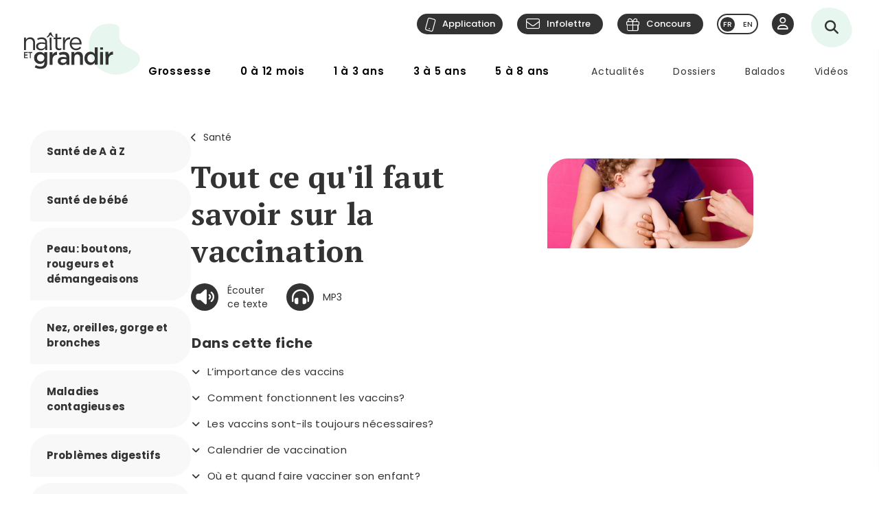

--- FILE ---
content_type: text/html; charset=utf-8
request_url: https://naitreetgrandir.com/fr/sante/bg-naitre-grandir-vaccination-vaccin-enfant/
body_size: 25566
content:

<!DOCTYPE html>
<!--[if lt IE 7]>      <html class="no-js lt-ie9 lt-ie8 lt-ie7" lang="fr" xml:lang="fr"> <![endif]-->
<!--[if IE 7]>         <html class="no-js lt-ie9 lt-ie8" lang="fr" xml:lang="fr"> <![endif]-->
<!--[if IE 8]>         <html class="no-js lt-ie9" lang="fr" xml:lang="fr"> <![endif]-->
<!--[if gt IE 8]><!--> <html class="no-js" lang="fr" xml:lang="fr"> <!--<![endif]-->
    <head id="ctl00_ctl00_Head1" prefix="og: https://ogp.me/ns# fb: https://ogp.me/ns/fb# object: https://ogp.me/ns/object#">
        <!-- Google tag (gtag.js) -->
        
        <!-- Google Tag Manager -->
        <script>(function (w, d, s, l, i) {
                w[l] = w[l] || []; w[l].push({
                    'gtm.start':
                        new Date().getTime(), event: 'gtm.js'
                }); var f = d.getElementsByTagName(s)[0],
                    j = d.createElement(s), dl = l != 'dataLayer' ? '&l=' + l : ''; j.async = true; j.src =
                        'https://www.googletagmanager.com/gtm.js?id=' + i + dl; f.parentNode.insertBefore(j, f);
            })(window, document, 'script', 'dataLayer', 'GTM-5R65XZ');</script>
        <!-- End Google Tag Manager -->


        <meta charset="utf-8" /><meta http-equiv="X-UA-Compatible" content="IE=edge,chrome=1" /><meta name="viewport" content="width=device-width, initial-scale=1" /><meta name="verify-v1" content="v1rhluMy85/Co9VY+A/cDky5ADo0hv/vKGugcqxYrfQ=" /><meta name="ahrefs-site-verification" content="78770071bb130a57b5cd17b31552e39db4ffde871a532ce83d500e9fce031f58" /><meta id="ctl00_ctl00_FacebookOgAppId" property="fb:app_id" content="242896522487382" /><meta id="ctl00_ctl00_FacebookOgType" property="og:type" content="website" /><meta id="ctl00_ctl00_FacebookOgUrl" property="og:url" content="https://naitreetgrandir.com/fr/sante/bg-naitre-grandir-vaccination-vaccin-enfant/" /><meta id="ctl00_ctl00_FacebookOgTitle" property="og:title" content="Tout ce qu&#39;il faut savoir sur la vaccination" /><meta id="ctl00_ctl00_FacebookOgDescription" property="og:description" content="À quel âge dois-je faire vacciner mon enfant? Est-ce une protection toujours nécessaire?" /><meta id="ctl00_ctl00_FacebookOgImage" property="og:image" content="https://naitreetgrandir.com/documentsng/images/imagesfb/bg-naitre-grandir-vaccination-vaccin-enfant.jpg" /><meta id="ctl00_ctl00_MetaDescription" name="description" content="À quel âge dois-je faire vacciner mon enfant? Est-ce une protection toujours nécessaire?" /><meta name="p:domain_verify" content="0d7f6def51e839c840221be0c6c8cbae" /><link rel="shortcut icon" type="image/ico" href="/favicon.ico" /><link rel="stylesheet" href="/css/normalize.min.css" /><link rel="stylesheet" href="/css/style2023.min.css?r=20251205" /><link rel="preconnect" href="https://fonts.googleapis.com" /><link rel="preconnect" href="https://fonts.gstatic.com" crossorigin="" /><link href="//fonts.googleapis.com/css2?family=PT+Serif:ital,wght@0,400;0,700;1,400;1,700&amp;family=Poppins:ital,wght@0,300;0,400;0,500;0,600;0,700;1,300;1,400;1,500;1,600;1,700&amp;display=swap" rel="stylesheet" /><link href="//fonts.googleapis.com/css?family=Open+Sans:300,300i,400,400i,600,600i,700,700i,800,800i" rel="stylesheet" type="text/css" /><link href="//fonts.googleapis.com/css?family=Open+Sans+Condensed:300,700" rel="stylesheet" type="text/css" /><link href="//fonts.googleapis.com/css?family=Roboto+Slab:300,400,700" rel="stylesheet" type="text/css" /><link href="//fonts.googleapis.com/css?family=Roboto:100,300,400,700,900" rel="stylesheet" type="text/css" /><link href="//fonts.googleapis.com/css?family=Droid+Sans:400,700" rel="stylesheet" type="text/css" />

        <!-- update the core fontawesome file -->
        <link href="/js/fontawesome-pro-6.4.0-web/css/fontawesome.css" rel="stylesheet" />
        <!-- update any styles .css files you have linked -->
        <link href="/js/fontawesome-pro-6.4.0-web/css/light.css" rel="stylesheet" /><link href="/js/fontawesome-pro-6.4.0-web/css/regular.css" rel="stylesheet" /><link href="/js/fontawesome-pro-6.4.0-web/css/solid.css" rel="stylesheet" /><link href="/js/fontawesome-pro-6.4.0-web/css/brands.css" rel="stylesheet" /><link rel="stylesheet" href="/css/colorbox.css?r=20231006" /><link href="/js/swiper-11.0.5/package/swiper.css" rel="stylesheet" /><link id="ctl00_ctl00_ctlCanonicalLink" rel="canonical" href="https://naitreetgrandir.com/fr/sante/bg-naitre-grandir-vaccination-vaccin-enfant/" />

        <script src="/js/vendor/modernizr-2.6.2-respond-1.1.0.min.js"></script>
        <link rel="stylesheet" href="//code.jquery.com/ui/1.9.2/themes/base/jquery-ui.css" />
        <script src="//ajax.googleapis.com/ajax/libs/jquery/3.5.1/jquery.min.js"></script>
        <script src="/js/jquery-ui-1.12.1.min.js"></script>
        <script src="/js/tooltip.js?r=20250929"></script>

        <script src="/js/colorbox-master/jquery.colorbox-min.js?r=20231006"></script>
        <script src="/js/colorbox-master/jquery.colorbox-fr.js"></script>
        <script src="/js/jquery.touchSwipe.min.js"></script>
        <script src="https://unpkg.com/scrollreveal@4.0.0/dist/scrollreveal.min.js"></script>
         
	    <script src="/js/jquery.maskedinput-1.4.1.js" type="text/javascript"></script>

        

<script>
    
    // DATALAYER - GOOGLE TAG MANAGER
    //dataLayer = [];
     dataLayer = dataLayer || [];

    // EVENT TRACKING - pour GA3 DEPRECATED 1 JUILLET 2023 ---------------
    function ga_clickEvent(category, label, action) {
        //alert("Category= " + category + "\n" + "Label= " + label + "\n" + "Action= "+ action)     
        var valCategory="Catégorie inconnue";
        var valLabel = "Label inconnu";
        var valAction = "Action inconnue";
        if(category){valCategory=category;}
        if (label) { valLabel = label; }
        if (action) { valAction = action; }
        //ga('send', 'event', valCategory, valAction, valLabel);

        // NOUVEAU CODE D'APPEL D'EVENT VIA DATALAYER - GOOGLE TAG MANAGER
        dataLayer.push({'event': 'eventGA',
                'eventCategory': valCategory,
                'eventAction': valAction,
                'eventLabel': valLabel
                
        });
     
    }
    // ---------------

    function ga4_trackingMenuClick(MenuName, MenuDeviceType, MenuAction, MenuSection) {
        var menu_name = ""; if (MenuName) { menu_name = MenuName }
        var menu_device_type = ""; if (MenuDeviceType) { menu_device_type = MenuDeviceType }
        var menu_action = ""; if (MenuAction) { menu_action = MenuAction }
        var menu_section = ""; if (MenuSection) { menu_section = MenuSection }

        //alert("GA4= " + MenuName + "  " + MenuDeviceType + "   "+ MenuAction + "  Section= " + MenuSection)
        // EVent Code pour GA4 
        //gtag('event', 'menu_click', {
        //    'menu_item_name': menu_name,
        //    'menu_item_device_type': menu_device_type,
        //    'menu_item_action': menu_action,
        //    'menu_item_section': menu_section
        //});

        
 		dataLayer.push({	
			'event': 'menu_click',
          	  	'menu_item_name': menu_name,
            	'menu_item_device_type': menu_device_type,
            	'menu_item_action': menu_action,
            	'menu_item_section': menu_section
            
		 });
    }

    function ga4_trackingSubMenuClick(MenuName, MenuDeviceType, MenuParent) {
        var menu_name = ""; if (MenuName) { menu_name = MenuName }
        var menu_device_type = ""; if (MenuDeviceType) { menu_device_type = MenuDeviceType }
        var menu_parent = ""; if (MenuParent) { menu_parent = MenuParent }


        //alert("GA4SubMenu= " + MenuName + "  " + MenuDeviceType + " parent= "+ MenuParent)
        //gtag('event', 'submenu_click', {
        //    'menu_item_name': menu_name,
        //    'menu_item_device_type': menu_device_type,
        //    'menu_item_parent': menu_parent
        //});
       
 		dataLayer.push({	
			'event': 'submenu_click', 
         	'menu_item_name': menu_name,
           	'menu_item_device_type': menu_device_type,
          	'menu_item_parent': menu_parent            
		 });
    }
    
    //FACEBOOK- Perfect Audience -------

    //(function () {
    //    window._pa = window._pa || {};
    //    // _pa.onLoadEvent = "sign_up"; // OPTIONAL: name of segment/conversion to be fired on script load
    //    var pa = document.createElement('script'); pa.type = 'text/javascript'; pa.async = true;
    //    pa.src = ('https:' == document.location.protocol ? 'https:' : 'http:') + "//tag.perfectaudience.com/serve/51245b7e7734980002000073.js";
    //    var s = document.getElementsByTagName('script')[0]; s.parentNode.insertBefore(pa, s);
    //})();
    // ---------------

    


    // COMSCORE TAG ----------------
      var _comscore = _comscore || [];
    _comscore.push({ c1: "2", c2: "18909054" });
    (function() {
        var s = document.createElement("script"), el = document.getElementsByTagName("script")[0]; s.async = true;
        s.src = (document.location.protocol == "https:" ? "https://sb" : "http://b") + ".scorecardresearch.com/beacon.js";
        el.parentNode.insertBefore(s, el);
    })();
    // End COMSCORE TAG -----------

</script>


    
    
    

    
    <!-- READSPEAKER SCRIPT =========== -->
    <!-- New Script 2023-06-13 -->
    <script src="https://cdn-na.readspeaker.com/script/7159/webReader/webReader.js?pids=wr" type="text/javascript" id="rs_req_Init"></script>

    

    <!-- END OF READSPEAKER SCRIPT ==== -->

     <style>
        .grecaptcha-badge { visibility: hidden; }
    </style>    
     
    

        <!--[if lte IE 8]>
        <link rel="Stylesheet" type="text/css" href="/css/style2013-ie8moins.css" />
        <script src="/js/css3-mediaqueries.js"></script>
        <![endif]-->
    <title>
	Tout ce qu&#39;il faut savoir sur la vaccination
</title></head>
    <body id="naitreetgrandir" class="sectionSante">
        <!-- Google Tag Manager (noscript) -->
        <noscript><iframe src="https://www.googletagmanager.com/ns.html?id=GTM-5R65XZ"
        height="0" width="0" style="display:none;visibility:hidden"></iframe></noscript>



        <!-- End Google Tag Manager (noscript) -->
        

<div id="btnQuitterRapidement" tabindex="0" role="button" class="button"><div id="btnQuitterRapidement_texte">Quitter rapidement</div></div>

<script>
    // Clavier (touche enter ou espace)
    document.querySelector("#btnQuitterRapidement").addEventListener('keydown', function (e) {
        const keyD = e.key !== undefined ? e.key : e.keyCode;
        if ((keyD === 'Enter' || keyD === 13) || (['Spacebar', ' '].indexOf(keyD) >= 0 || keyD === 32)) {
            e.preventDefault();
            this.click();
        }
    });
    // Souris
    $("#btnQuitterRapidement").click(function (e) {
        var siteRedirect = "https://www.google.ca/";
        document.body.innerHTML = '';

        var stateObj = { foo: "bar" };
        for (var i = 0; i < 9; i++) { // Ajoute des entrées dans l'historique (Cette page est une redirection vers un site 'safe')
            history.pushState(stateObj, "", "/ca");
        }
        window.open(siteRedirect); // Ouvre une nouvelle fenêtre pour ne pas avoir de bouton précédent qui fonctionne
        location.replace(siteRedirect); // Change la page actuelle
        e.preventDefault();
    });
</script>
    



        
            <div id="fb-root"></div>
           


        
          
        <form name="aspnetForm" method="post" action="/fr/sante/bg-naitre-grandir-vaccination-vaccin-enfant/" id="aspnetForm">
<div>
<input type="hidden" name="__EVENTTARGET" id="__EVENTTARGET" value="" />
<input type="hidden" name="__EVENTARGUMENT" id="__EVENTARGUMENT" value="" />
<input type="hidden" name="__VIEWSTATE" id="__VIEWSTATE" value="/[base64]/[base64]/[base64]/ZGQCFQ9kFgICAQ8PFgIfAwV1T3VwcyAhIMOKdGVzLXZvdXMgdW4gcm9ib3Q/[base64]" />
</div>

<script type="text/javascript">
//<![CDATA[
var theForm = document.forms['aspnetForm'];
if (!theForm) {
    theForm = document.aspnetForm;
}
function __doPostBack(eventTarget, eventArgument) {
    if (!theForm.onsubmit || (theForm.onsubmit() != false)) {
        theForm.__EVENTTARGET.value = eventTarget;
        theForm.__EVENTARGUMENT.value = eventArgument;
        theForm.submit();
    }
}
//]]>
</script>


<script src="/WebResource.axd?d=u6a1ShgHp8oy3Xk0QdrLMpAZkyIUYqBxBKeldwOU4P6dLogVK-mcAZiul1SNKO3WalmoIvcUlz-B2l6Ph35V17fFBus1&amp;t=638883127099574018" type="text/javascript"></script>


<script src="https://www.google.com/recaptcha/api.js?render=6LfI5k8iAAAAADHUCFEgwzSmI6zlydHGqxO6Hyvc" type="text/javascript"></script>
<script src="/ScriptResource.axd?d=TOt8cQ0_VOV9BuwcrMAXoy87qW2UhBo8tVZc52vvwzQgwmpIzMlyAQwsnYuNVgX9IjyrcCg-ykCU3kAzhp0lSWRyIKRfEMjWbWqqrnhuyIxbT6Tl40qCHfG6LRwpAneqoZay7DnttDajqYrvGx-5CrfJ34qoCZdvK30Kzc-Wtr9okhCq0&amp;t=74a40145" type="text/javascript"></script>
<script src="/ScriptResource.axd?d=dC3KVtglKolnJQu8TJPJVhiTaj84GW2K5o4R4hZs0PjgjjGiWTaEQZ4iUlj6a6akrmeLACtKdMf65DYX-tseppKVqB86IVyTUbuZxsecF0QXoR2MIRea1jFUpv6AO_0BqBy95h6oaaL0zqRJGwDNDDUO3uzmI3sq6OwwhFUN7VlCZpqv0&amp;t=74a40145" type="text/javascript"></script>
<script src="/ScriptResource.axd?d=Tk4HUESj69Pqeb__xVZ7H7HwlM51pFJb2Sn3r7w9-XwXID3_OKESG5XyGUr9194niIYNcspLWR9KCNdJwgwm0oe-Ls-xFO5KuUrmGwWcFAHVEld-24sHfdschSrTKBqhjBo9osy4rlRl3sYH7CmGeUueI7DsEJFAOTq4sO5HromZyxjjxprBUJq2BIbOeA-JEw00PQ2&amp;t=74a40145" type="text/javascript"></script>
<script type="text/javascript">
//<![CDATA[
Sys.Services._ProfileService.DefaultWebServicePath = '../../../Profile_JSON_AppService.axd';
Sys.Services._AuthenticationService.DefaultWebServicePath = '../../../Authentication_JSON_AppService.axd';
//]]>
</script>

<div>

	<input type="hidden" name="__VIEWSTATEGENERATOR" id="__VIEWSTATEGENERATOR" value="626C9BA6" />
</div>
        

<script type="text/javascript">
    function showTheColorBox() {
        $('#publisherErrorBox').show();
        $.colorbox({
            inline: true, width: "80%", open: true, href: "#publisherErrorBox",

            onClosed: function () {
                $('#publisherErrorBox').hide();
            },
            onOpen: function () {
                $('#publisherErrorBox').show();
            }
        });
    }
</script>




        

        <script type="text/javascript">
//<![CDATA[
Sys.WebForms.PageRequestManager._initialize('ctl00$ctl00$ctlScriptManager', 'aspnetForm', ['tctl00$ctl00$Avatar$ctlUpdatePanel','','tctl00$ctl00$ctlUpdatePanel',''], [], [], 90, 'ctl00$ctl00');
//]]>
</script>

<span id="ctl00_ctl00_ctlTrace" data-page-url="http://naitreetgrandir.com/fr/sante/fiche.aspx?doc=bg-naitre-grandir-vaccination-vaccin-enfant"></span>
        <div class="header-container">
            <header class="wrapper clearfix">
                <a name="TopPosition"></a>
                <div id="ctl00_ctl00_ctlLogo" class="siteTitle"><a href="https://naitreetgrandir.com/fr/" title="Accueil"><span>Na&icirc;tre et grandir</span></a></div>
                    
	        	<a id="afficherMenu" title="Afficher le menu"><span>Afficher le menu</span></a>

	        	<a id="afficherRecherche" title="Afficher la recherche"><span>Afficher la recherche</span></a>



                <div id="menuHeader">
                    <div id="menuHeaderContainer">
                        

		<div id="menu">
			<nav>
				<ul>        
					<li class="mGrossesse niv0" data-category="Grossesse"><span class="menuName"><a href="https://naitreetgrandir.com/fr/grossesse/">Grossesse</a><span class="mobileOvertake"><a>Ouvrir</a></span></span>
                        <div class="subMenu">
                            <a class="subTitle">Grossesse</a>
						    <ul>
                                <li><a href="https://naitreetgrandir.com/fr/grossesse/trimestre1/">1er trimestre</a></li>         
                                <li><a href="https://naitreetgrandir.com/fr/grossesse/trimestre2/">2e trimestre</a></li>         
                                <li><a href="https://naitreetgrandir.com/fr/grossesse/trimestre3/">3e trimestre</a></li>         
                                <li><a href="https://naitreetgrandir.com/fr/grossesse/accouchement/">Accouchement</a></li>         
                                <li><a href="https://naitreetgrandir.com/fr/grossesse/sante-bien-etre/">Santé et bien-être</a></li>                                     
                                <li><a href="https://naitreetgrandir.com/fr/infolettre/">Infolettre</a></li>
						    </ul>
                        </div>
					</li>
					<li class="m012 niv0" data-category="012mois"><span class="menuName"><a href="https://naitreetgrandir.com/fr/etape/0_12_mois/">0 à 12 mois</a><span class="mobileOvertake"><a>Ouvrir</a></span></span>
                        <div class="subMenu">
                            <a class="subTitle">0 à 12 mois</a>
 						    <ul>        
                               <li><a href="https://naitreetgrandir.com/fr/etape/0_12_mois/developpement/">Développement</a></li>         
                                <li><a href="https://naitreetgrandir.com/fr/etape/0_12_mois/alimentation/">Nourrir</a></li>         
                                <li><a href="https://naitreetgrandir.com/fr/etape/0_12_mois/soins/">Soins et bien-être</a></li>
                                <li><a href="https://naitreetgrandir.com/fr/etape/0_12_mois/viefamille/">Vie de famille</a></li>
                                <li><a href="https://naitreetgrandir.com/fr/etape/0_12_mois/jeux/">Apprentissages et jeux</a></li>
                                <li><a href="https://naitreetgrandir.com/fr/etape/0_12_mois/fiches-activites/">Fiches d'activités</a></li>
                                <li><a href="https://naitreetgrandir.com/fr/sante/">Santé</a></li>
                            </ul>
                        </div>
					</li>
					<li class="m13 niv0" data-category="13ans"><span class="menuName"><a href="https://naitreetgrandir.com/fr/etape/1_3_ans/">1 à 3 ans</a><span class="mobileOvertake"><a>Ouvrir</a></span></span>
                        <div class="subMenu">
                            <a class="subTitle">1 à 3 ans</a>
						    <ul>        
                                <li><a href="https://naitreetgrandir.com/fr/etape/1_3_ans/developpement/">Développement</a></li>         
                                <li><a href="https://naitreetgrandir.com/fr/etape/1_3_ans/langage/">Lecture et langage</a></li>         
                                <li><a href="https://naitreetgrandir.com/fr/etape/1_3_ans/alimentation/">Alimentation</a></li>
                                <li><a href="https://naitreetgrandir.com/fr/etape/1_3_ans/soins/">Soins et bien-être</a></li>
                                <li><a href="https://naitreetgrandir.com/fr/etape/1_3_ans/viefamille/">Vie de famille</a></li>
                                <li><a href="https://naitreetgrandir.com/fr/etape/1_3_ans/garderie/">Garderie</a></li> 
                                <li><a href="https://naitreetgrandir.com/fr/etape/1_3_ans/jeux/">Apprentissages et jeux</a></li>
                                <li><a href="https://naitreetgrandir.com/fr/etape/1_3_ans/fiches-activites/">Fiches d'activités</a></li>
                                <li><a href="https://naitreetgrandir.com/fr/sante/">Santé</a></li>
                                <li><a href="https://naitreetgrandir.com/fr/etape/1_3_ans/comportement/">Comportement et discipline</a></li>
						    </ul>
                        </div>
					</li>
					<li class="m35 niv0" data-category="35ans"><span class="menuName"><a href="https://naitreetgrandir.com/fr/etape/3-5-ans/">3 à 5 ans</a><span class="mobileOvertake"><a>Ouvrir</a></span></span>
                        <div class="subMenu">
                            <a class="subTitle">3 à 5 ans</a>
						    <ul>        
                                <li><a href="https://naitreetgrandir.com/fr/etape/3-5-ans/developpement/">Développement</a></li>    
                                <li><a href="https://naitreetgrandir.com/fr/etape/3-5-ans/langage/">Lecture et langage</a></li>         
                                <li><a href="https://naitreetgrandir.com/fr/etape/3-5-ans/alimentation/">Alimentation</a></li>
                                <li><a href="https://naitreetgrandir.com/fr/etape/3-5-ans/vie-famille/">Vie de famille</a></li>  
                                <li><a href="https://naitreetgrandir.com/fr/etape/3-5-ans/garderie/">Garderie</a></li>         
                                <li><a href="https://naitreetgrandir.com/fr/etape/3-5-ans/apprentissage-jeux/">Apprentissages et jeux</a></li>
                                <li><a href="https://naitreetgrandir.com/fr/etape/3-5-ans/fiches-activites/">Fiches d'activités</a></li>
                                <li><a href="https://naitreetgrandir.com/fr/etape/3-5-ans/comportement/">Comportement et discipline</a></li>
                                <li><a href="https://naitreetgrandir.com/fr/sante/">Santé</a></li> 
						    </ul>
                        </div>
					</li>
					<li class="m58 niv0" data-category="58ans"><span class="menuName"><a href="https://naitreetgrandir.com/fr/etape/5-8-ans/">5 à 8 ans</a><span class="mobileOvertake"><a>Ouvrir</a></span></span>
                        <div class="subMenu">
                            <a class="subTitle">5 à 8 ans</a>
						    <ul>        
                                <li><a href="https://naitreetgrandir.com/fr/etape/5-8-ans/developpement/">Développement</a></li>    
                                <li><a href="https://naitreetgrandir.com/fr/etape/5-8-ans/ecole/">À l'école</a></li>         
                                <li><a href="https://naitreetgrandir.com/fr/etape/5-8-ans/jouer-bouger/">Jouer et bouger</a></li>
                                <li><a href="https://naitreetgrandir.com/fr/etape/5-8-ans/fiches-activites/">Fiches d'activités</a></li> 
                                <li><a href="https://naitreetgrandir.com/fr/etape/5-8-ans/vie-famille/">Vie de famille</a></li>  
                                <li><a href="https://naitreetgrandir.com/fr/etape/5-8-ans/langage/">Lecture et langage</a></li>         
                                <li><a href="https://naitreetgrandir.com/fr/etape/5-8-ans/alimentation/">Alimentation</a></li>
                                <li><a href="https://naitreetgrandir.com/fr/etape/5-8-ans/comportement/">Comportement</a></li>
                                <li><a href="https://naitreetgrandir.com/fr/sante/">Santé</a></li> 
						    </ul>
                        </div>
					</li>
				</ul>
			</nav>
		</div>

		<div id="menuDesktop" style="display: none;">
			<nav>
				<ul>        
					<li class="mGrossesse niv0" data-category="Grossesse"><span class="menuName"><a href="https://naitreetgrandir.com/fr/grossesse/">Grossesse</a></span>
                        <div class="subMenu"><div class="subMenuContainer">
                            <div class="subMenuContent">
						        <ul>
                                    <li class="niv1"><a href="https://naitreetgrandir.com/fr/grossesse/trimestre1/">1er trimestre</a><span class="subtitle">(0 à 14 semaines)</span></li>         
                                    <li class="niv1"><a href="https://naitreetgrandir.com/fr/grossesse/trimestre2/">2e trimestre</a><span class="subtitle">(15 à 28 semaines)</span></li>         
                                    <li class="niv1"><a href="https://naitreetgrandir.com/fr/grossesse/trimestre3/">3e trimestre</a><span class="subtitle">(29 à 40 semaines)</span></li>         
                                </ul>
                                <ul>
                                    <li class="niv1"><a href="https://naitreetgrandir.com/fr/grossesse/accouchement/">Accouchement</a></li>         
                                    <li class="niv1"><a href="https://naitreetgrandir.com/fr/grossesse/sante-bien-etre/">Santé et bien-être</a></li>                                     
						        </ul>
                                <ul class="separateur">
                                    <li class="niv2"><a href="https://naitreetgrandir.com/application/">Application: Votre suivi de grossesse</a></li>
                                    <li class="niv2"><a href="/fr/outils/boite_outils/calculateur-date-accouchement">Calculateur de la date d’accouchement</a></li>
                                    <li class="niv2"><a href="https://naitreetgrandir.com/fr/grossesse/diaporama/">Le développement du foetus en images</a></li>
                                    <li class="niv2"><a href="https://naitreetgrandir.com/fr/telecharger/#grossesse">À télécharger: La trousse de naissance</a></li>
                                </ul>
                            </div>
                            <a class="close">Fermer</a>
                        </div></div>
					</li>
					<li class="m012 niv0" data-category="012mois"><span class="menuName"><a href="https://naitreetgrandir.com/fr/etape/0_12_mois/">0 à 12 mois</a></span>
                        <div class="subMenu"><div class="subMenuContainer">
                            <div class="subMenuContent">
 						        <ul>        
                                    <li class="niv1"><a href="https://naitreetgrandir.com/fr/etape/0_12_mois/developpement/">Développement</a></li>
                                    <li class="niv2"><a href="https://naitreetgrandir.com/fr/etape/0_12_mois/developpement/nouveau_ne/">Nouveau-né</a></li>   
                                    <li class="niv2"><a href="https://naitreetgrandir.com/fr/etape/0_12_mois/developpement/1_mois/">1 mois</a></li>
                                    <li class="niv2"><a href="https://naitreetgrandir.com/fr/etape/0_12_mois/developpement/2_mois/">2 mois</a></li>
                                    <li class="niv2"><a href="https://naitreetgrandir.com/fr/etape/0_12_mois/developpement/3_mois/">3 mois</a></li>
                                    <li class="niv2"><a href="https://naitreetgrandir.com/fr/etape/0_12_mois/developpement/4_mois/">4 mois</a></li>
                                </ul>
                                <ul class="nospace">
                                    <li class="niv1"><span class="vide">&nbsp;</span></li>
                                    <li class="niv2"><span class="vide">&nbsp;</span></li>
                                    <li class="niv2"><a href="https://naitreetgrandir.com/fr/etape/0_12_mois/developpement/5_mois/">5 mois</a></li>
                                    <li class="niv2"><a href="https://naitreetgrandir.com/fr/etape/0_12_mois/developpement/6_mois/">6 mois</a></li>
                                    <li class="niv2"><a href="https://naitreetgrandir.com/fr/etape/0_12_mois/developpement/7_9_mois/">7 à 9 mois</a></li>
                                    <li class="niv2"><a href="https://naitreetgrandir.com/fr/etape/0_12_mois/developpement/10_12_mois/">10 à 12 mois</a></li>        
                                </ul> 
                                <ul>
                                    <li class="niv1"><a href="https://naitreetgrandir.com/fr/etape/0_12_mois/alimentation/">Nourrir</a></li>         
                                    <li class="niv1"><a href="https://naitreetgrandir.com/fr/etape/0_12_mois/soins/">Soins et bien-être</a></li>
                                    <li class="niv1"><a href="https://naitreetgrandir.com/fr/etape/0_12_mois/viefamille/">Vie de famille</a></li>
                                    <li class="niv1"><a href="https://naitreetgrandir.com/fr/etape/0_12_mois/jeux/">Apprentissages et jeux</a></li>
                                    <li class="niv1"><a href="https://naitreetgrandir.com/fr/sante/">Santé</a></li>
                                </ul>
 						        <ul>        
                                    <li class="niv1"><a href="https://naitreetgrandir.com/fr/etape/0_12_mois/fiches-activites/">Fiches d'activités</a></li>
                                    <li class="niv2"><a href="https://naitreetgrandir.com/fr/etape/0_12_mois/fiches-activites/bricolage/">Bricolages</a></li>
                                    <li class="niv2"><a href="https://naitreetgrandir.com/fr/etape/0_12_mois/fiches-activites/contes/">Contes</a></li>
                                    <li class="niv2"><a href="https://naitreetgrandir.com/fr/etape/0_12_mois/fiches-activites/dessins/">Dessins</a></li>
                                    <li class="niv2"><a href="https://naitreetgrandir.com/fr/etape/0_12_mois/fiches-activites/jeux/">Jeux</a></li>
                                </ul>
                            </div>
                            <a class="close">Fermer</a>
                        </div></div>
					</li>
					<li class="m13 niv0" data-category="13ans"><span class="menuName"><a href="https://naitreetgrandir.com/fr/etape/1_3_ans/">1 à 3 ans</a></span>
                        <div class="subMenu"><div class="subMenuContainer">
                            <div class="subMenuContent">
						        <ul>        
                                    <li class="niv1"><a href="https://naitreetgrandir.com/fr/etape/1_3_ans/developpement/">Développement</a></li>         
                                    <li class="niv2"><a href="https://naitreetgrandir.com/fr/etape/1_3_ans/developpement/13_18_mois/">1 an à 1 1/2</a></li>
                                    <li class="niv2"><a href="https://naitreetgrandir.com/fr/etape/1_3_ans/developpement/19_24_mois/">1 1/2 à 2 ans</a></li>
                                    <li class="niv2"><a href="https://naitreetgrandir.com/fr/etape/1_3_ans/developpement/25_30_mois/">2 ans à 2 1/2</a></li>
                                    <li class="niv2"><a href="https://naitreetgrandir.com/fr/etape/1_3_ans/developpement/31_36_mois/">2 1/2 à 3 ans</a> </li>
                                </ul>
                                <ul>
                                    <li class="niv1"><a href="https://naitreetgrandir.com/fr/etape/1_3_ans/langage/">Lecture et langage</a></li>         
                                    <li class="niv1"><a href="https://naitreetgrandir.com/fr/etape/1_3_ans/soins/">Soins et bien-être</a></li>
                                    <li class="niv1"><a href="https://naitreetgrandir.com/fr/etape/1_3_ans/garderie/">Garderie</a></li> 
                                </ul>
                                <ul>
                                    <li class="niv1"><a href="https://naitreetgrandir.com/fr/etape/1_3_ans/comportement/">Comportement et discipline</a></li>
                                    <li class="niv1"><a href="https://naitreetgrandir.com/fr/etape/1_3_ans/viefamille/">Vie de famille</a></li>
                                    <li class="niv1"><a href="https://naitreetgrandir.com/fr/etape/1_3_ans/jeux/">Apprentissages et jeux</a></li>
                                    <li class="niv1"><a href="https://naitreetgrandir.com/fr/sante/">Santé</a></li>
                                </ul>
                                <ul>
                                    <li class="niv1"><a href="https://naitreetgrandir.com/fr/etape/1_3_ans/alimentation/">Alimentation</a></li>
                                    <li class="niv2"><a href="https://naitreetgrandir.com/fr/etape/1_3_ans/alimentation/cuisiner-enfant/">Cuisiner avec votre enfant</a></li>
                                    <li class="niv2"><a href="https://naitreetgrandir.com/fr/recette-familiale/">Recettes familiales</a></li>
						        </ul>
                                <ul>
                                    <li class="niv1"><a href="https://naitreetgrandir.com/fr/etape/1_3_ans/fiches-activites/">Fiches d'activités</a></li>
                                    <li class="niv2"><a href="https://naitreetgrandir.com/fr/etape/1_3_ans/fiches-activites/bricolage/">Bricolages</a></li>
                                    <li class="niv2"><a href="https://naitreetgrandir.com/fr/etape/1_3_ans/fiches-activites/contes/">Contes</a></li>
                                    <li class="niv2"><a href="https://naitreetgrandir.com/fr/etape/1_3_ans/fiches-activites/dessins/">Dessins</a></li>
                                    <li class="niv2"><a href="https://naitreetgrandir.com/fr/etape/1_3_ans/fiches-activites/jeux/">Jeux</a></li>
                                </ul>
                            </div>
                            <a class="close">Fermer</a>
                        </div></div>
					</li>
					<li class="m35 niv0" data-category="35ans"><span class="menuName"><a href="https://naitreetgrandir.com/fr/etape/3-5-ans/">3 à 5 ans</a></span>
                        <div class="subMenu"><div class="subMenuContainer">
                            <div class="subMenuContent">
						        <ul data-category="35ans">        
                                    <li class="niv1"><a href="https://naitreetgrandir.com/fr/etape/3-5-ans/developpement/">Développement</a></li>    
                                    <li class="niv2"><a href="https://naitreetgrandir.com/fr/etape/3-5-ans/developpement/3-4-ans/">3 à 4 ans</a></li>
                                    <li class="niv2"><a href="https://naitreetgrandir.com/fr/etape/3-5-ans/developpement/4-5-ans/">4 à 5 ans</a></li>
						        </ul>
                                <ul>
                                    <li class="niv1"><a href="https://naitreetgrandir.com/fr/etape/3-5-ans/langage/">Lecture et langage</a></li>         
                                    <li class="niv1"><a href="https://naitreetgrandir.com/fr/etape/3-5-ans/vie-famille/">Vie de famille</a></li>  
                                    <li class="niv1"><a href="https://naitreetgrandir.com/fr/etape/3-5-ans/garderie/">Garderie</a></li>         
						        </ul>
                                <ul>
                                    <li class="niv1"><a href="https://naitreetgrandir.com/fr/etape/3-5-ans/comportement/">Comportement et discipline</a></li>
                                    <li class="niv1"><a href="https://naitreetgrandir.com/fr/etape/3-5-ans/apprentissage-jeux/">Apprentissages et jeux</a></li>
                                    <li class="niv1"><a href="https://naitreetgrandir.com/fr/sante/">Santé</a></li> 
						        </ul>
                                <ul>
                                    <li class="niv1"><a href="https://naitreetgrandir.com/fr/etape/3-5-ans/alimentation/">Alimentation</a></li>
                                    <li class="niv2"><a href="https://naitreetgrandir.com/fr/etape/3-5-ans/alimentation/cuisiner-enfant/">Cuisiner avec votre enfant</a></li>
                                    <li class="niv2"><a href="https://naitreetgrandir.com/fr/recette-familiale/">Recettes familiales</a></li>
						        </ul>
                                <ul>
                                    <li class="niv1"><a href="https://naitreetgrandir.com/fr/etape/3-5-ans/fiches-activites/">Fiches d'activités</a></li>
                                    <li class="niv2"><a href="https://naitreetgrandir.com/fr/etape/3-5-ans/fiches-activites/bricolage/">Bricolages</a></li>
                                    <li class="niv2"><a href="https://naitreetgrandir.com/fr/etape/3-5-ans/fiches-activites/contes/">Contes</a></li>
                                    <li class="niv2"><a href="https://naitreetgrandir.com/fr/etape/3-5-ans/fiches-activites/dessins/">Dessins</a></li>
                                    <li class="niv2"><a href="https://naitreetgrandir.com/fr/etape/3-5-ans/fiches-activites/jeux/">Jeux</a></li>
						        </ul>
                            </div>
                            <a class="close">Fermer</a>
                        </div></div>
					</li>
					<li class="m58 niv0" data-category="58ans"><span class="menuName"><a href="https://naitreetgrandir.com/fr/etape/5-8-ans/">5 à 8 ans</a></span>
                        <div class="subMenu"><div class="subMenuContainer">
                            <div class="subMenuContent">
						        <ul>        
                                    <li class="niv1"><a href="https://naitreetgrandir.com/fr/etape/5-8-ans/developpement/">Développement</a></li>    
                                    <li class="niv2"><a href="https://naitreetgrandir.com/fr/etape/5-8-ans/developpement/5-6-ans/">5 à 6 ans</a></li>
                                    <li class="niv2"><a href="https://naitreetgrandir.com/fr/etape/5-8-ans/developpement/6-7-ans/">6 à 7 ans</a></li>
                                    <li class="niv2"><a href="https://naitreetgrandir.com/fr/etape/5-8-ans/developpement/7-8-ans/">7 à 8 ans</a></li>
						        </ul>
                                <ul>
                                    <li class="niv1"><a href="https://naitreetgrandir.com/fr/etape/5-8-ans/ecole/">À l'école</a></li>         
                                    <li class="niv1"><a href="https://naitreetgrandir.com/fr/etape/5-8-ans/jouer-bouger/">Jouer et bouger</a></li>
                                    <li class="niv1"><a href="https://naitreetgrandir.com/fr/etape/5-8-ans/comportement/">Comportement</a></li>
						        </ul>
                                <ul>
                                    <li class="niv1"><a href="https://naitreetgrandir.com/fr/etape/5-8-ans/langage/">Lecture et langage</a></li>         
                                    <li class="niv1"><a href="https://naitreetgrandir.com/fr/etape/5-8-ans/vie-famille/">Vie de famille</a></li>  
                                    <li class="niv1"><a href="https://naitreetgrandir.com/fr/sante/">Santé</a></li> 
						        </ul>
                                <ul>
                                    <li class="niv1"><a href="https://naitreetgrandir.com/fr/etape/5-8-ans/alimentation/">Alimentation</a></li>
                                    <li class="niv2"><a href="https://naitreetgrandir.com/fr/etape/5-8-ans/alimentation/cuisiner-enfant/">Cuisiner avec votre enfant</a></li>
                                    <li class="niv2"><a href="https://naitreetgrandir.com/fr/recette-familiale/">Recettes familiales</a></li>
						        </ul>
                                <ul>
                                    <li class="niv1"><a href="https://naitreetgrandir.com/fr/etape/5-8-ans/fiches-activites/">Fiches d'activités</a></li> 
                                    <li class="niv2"><a href="https://naitreetgrandir.com/fr/etape/5-8-ans/fiches-activites/bricolage/">Bricolages</a></li>
                                    <li class="niv2"><a href="https://naitreetgrandir.com/fr/etape/5-8-ans/fiches-activites/contes/">Contes</a></li>
                                    <li class="niv2"><a href="https://naitreetgrandir.com/fr/etape/5-8-ans/fiches-activites/dessins/">Dessins</a></li>
                                    <li class="niv2"><a href="https://naitreetgrandir.com/fr/etape/5-8-ans/fiches-activites/jeux/">Jeux</a></li>
						        </ul>
                            </div>
                            <a class="close">Fermer</a>
                        </div></div>
					</li>
				</ul>
			</nav>
		</div>
                
                        <div id="menuSecondaire">
		                    <div id="menuOutils">
	                            <nav>
	                                <ul data-category="Outils">        
	                                    <li class="mNouvelles"><a href="https://naitreetgrandir.com/fr/nouvelles/">Actualités</a></li>
	                                    <li class="mDossiers"><a href="https://naitreetgrandir.com/fr/dossier/">Dossiers</a></li>
                                        <li class="mBalado"><a href="https://naitreetgrandir.com/fr/balado/">Balados</a></li>
                                        <li class="mVideo"><a href="https://naitreetgrandir.com/fr/video/">Vidéos</a></li>
	                                    
	                                </ul>
	                            </nav>
                            </div>

	                        <a href="https://naitreetgrandir.com/application/" id="boutonHeaderApplication">Application</a>
                            <a href="https://naitreetgrandir.com/fr/infolettre/" id="boutonHeaderInfolettre">Infolettre</a>
                            <a href="https://naitreetgrandir.com/fr/concours/" id="boutonHeaderConcours" class="mobileMenuOnly">Concours</a>

                            <div id="traductionHeader">
                                <a id="ctl00_ctl00_ctlUrlNavLang" href="https://naitreetgrandir.com/en/"><span>En</span></a>
                            </div>
                            
                        </div>
                    </div>
                    <div id="headerOverlay"></div>
                </div>

                <div id="headerAvatar">
                    <a ID="ctlLinkAvatar" title="Mon compte">

<span class="avatar-container">
    <div id="ctl00_ctl00_Avatar_ctlUpdatePanel">
	
            
                    <i class="fa-regular fa-user"></i>
                
        
</div>
</span></a>
                </div>

                 <div id="connexionContainer">
    <div id="se-connecter">
        

                <div id="connexion">
                    <div class="user-container">
                        <div class="avatar-container">
                            <div class="icon-container">
                                <i class='fa-regular fa-user'></i>
                            </div>
                        </div>
                        <div class="text-container">
                            <p>Personnalisez vos infolettres, vos suivis et gérez votre compte en un instant!</p>
                        </div>
                    </div>
                    <div class="buttonList">
                        <span class='nonMobile'><a id="ctlConnexion" href="https://naitreetgrandir.com/connexion/" class="button">Me connecter</a></span>
                        <span class='nonMobile'><a id="ctlInscription" href="https://naitreetgrandir.com/inscription/" class="button secondaire">Créer un compte</a></span>
                    </div>

                    <div class="description">
                        <h2>Créez votre compte <br />et simplifiez votre vie de parent!</h2>
                        <p>Un compte unique pour l’infolettre et l’appli.</p>
                        <p>Profitez chaque semaine, d’un contenu qui évolue selon votre grossesse ou l’âge de votre enfant.</p>
                        <p>Mettez à jour facilement votre date d’accouchement, car bébé arrive rarement à la date prévue!</p>
                        <p>Une expérience 100 % bienveillante, pensée pour vous et votre famille!</p>
                    </div>
                </div>

            
    </div>
</div>
                <div id="connexionOverlay"></div>

                <div id="headerSearch">
                    <div id="headerSearchWrapper">
                        <div id="headerSearchContainer">
        			        <input type="text" placeholder='Recherche' name="q" id="q" onkeypress="return searchcheckKey(event,this.value);" onclick="this.value='';" />
        			        <button type="button" title='Rechercher' id="headerSearchButton" onclick="RecherchePrincipale(document.getElementById('q').value);"><span>Rechercher</span></button>
                        </div>
                        <button type="button" title="Fermer" id="headerSearchFermer" onclick="FermerRecherche();"><span>Fermer</span></button>
                    </div>
    			</div>
            </header>
		</div>



        <div id="popup-content">           
            <div id="dHTMLToolTip" style="display: none;"><div id="dHTMLToolTipContainer">dGlossaire</div></div>
        </div>

        <div class="main-container">

            <div id="ctl00_ctl00_ctlUpdatePanel">
	
                    
                
</div>
            
                
    <div class="main wrapper">

                <article id="mainArticle" class="main-content no-main-image fiche  ">
			        <header id="header-fiche">
    		            

<script type="application/ld+json">{
    "@context": "https://schema.org", "@type": "BreadcrumbList", "itemListElement": [ {"@type": "ListItem", "position": "1", "item":{"@id":"https://naitreetgrandir.com/fr/","name":"Accueil"} },{"@type": "ListItem", "position": "2", "item":{"@id":"https://naitreetgrandir.com/fr/sante/","name":"Santé"} }] 
}</script>



        <nav id="filArianne" class="rs_skip">
		    <ol>
    <li><a href="https://naitreetgrandir.com/fr/">Accueil</a></li><li><a href="https://naitreetgrandir.com/fr/sante/">Santé</a></li>
            </ol>
        </nav>
    



                        

                        <img id="ctl00_ctl00_cph_ctlMainContentImage" title="Tout ce qu&#39;il faut savoir sur la vaccination" class="mainContentImage rs_skip" onerror="this.style.display=&#39;none&#39;" src="/documentsng/images/imagesprincipalegrande/bg-naitre-grandir-vaccination-vaccin-enfant.jpg" alt="Tout ce qu&#39;il faut savoir sur la vaccination" style="border-width:0px;" />

                        

				        <h1 id="titreDePage">Tout ce qu&#39;il faut savoir sur la vaccination</h1>

                        


                        <figure class="mainImage rs_skip">
                            
			            </figure>

                        
					
                        <div id="readSpeakerContent">        
                            
    <div id="readspeaker_button1" class="rs_skip">
        <a href="//app-eu.readspeaker.com/cgi-bin/rsent?customerid=7159&amp;lang=fr_ca&amp;readid=mainArticle&amp;url=http%3a%2f%2fnaitreetgrandir.com%2ffr%2fsante%2ffiche.aspx%3fdoc%3dbg-naitre-grandir-vaccination-vaccin-enfant"
            onclick="readpage(this.href, 'readspeakerPlayer'); return false;" data-target="xp1"><span>Écouter ce texte</span></a>
    </div>
    
    <div id="readspeaker_mp3" class="rs_skip">
        <a href="//app-na.readspeaker.com/cgi-bin/rsent?customerid=7159&amp;lang=fr_ca&amp;save=1&amp;audiofilename=&amp;readid=mainArticle&amp;url=http%3a%2f%2fnaitreetgrandir.com%2ffr%2fsante%2ffiche.aspx%3fdoc%3dbg-naitre-grandir-vaccination-vaccin-enfant&amps"><span>MP3</span></a>
    </div>

    <div id="readspeakerPlayer" class="rs_skip rs_preserve rs_addtools rs_splitbutton rs_exp"></div>
   

                        </div>

                    </header>

                    <div id="ctl00_ctl00_cph_Error" class="rs_skip" style="display:none; margin:10px;">
                        Désolé.
                    </div>
                    
                    
                    
                    <section class="main-content-container">
                        
    <div id="contenuFicheTexte" class="zoneTexte">
        <metaDescription class="rs_skip"><b>À quel âge dois-je faire vacciner mon enfant? Est-ce une protection toujours nécessaire?</b></metaDescription><table cellspacing="0" class="tmat rs_skip"><tr><td><hr class="tabMat"><ul><h3><b>Dans cette fiche</b></h3><li><a href="#_Toc89089362">L’importance des vaccins</a></li><li><a href="#_Toc89089363">Comment fonctionnent les vaccins?</a></li><li><a href="#_Toc89089364">Les vaccins sont-ils toujours nécessaires?</a></li><li><a href="#_Toc89089365">Calendrier de vaccination</a></li><li><a href="#_Toc89089366">Où et quand faire vacciner son enfant?</a></li><li><a href="#_Toc89089367">Raisons pour reporter un vaccin</a></li><li><a href="#_Toc89089368">Réactions possibles aux vaccins</a></li><li><a href="#_Toc89089369">Pour que la piqûre fasse moins mal et moins peur</a></li></ul><hr class="tabMat hrlowMargin"></td></tr></table><p>
Au Québec, les services de santé publique recommandent la vaccination de tous les enfants, selon un calendrier établi, afin de leur assurer la meilleure protection possible. Les différents vaccins ne sont pas obligatoires, mais les professionnels de la santé les recommandent fortement. 
</p><p><b>Vous pourriez aussi vouloir lire :</b></p><ul><li><a class="lienInterne" href="/fr/sante/bg-naitre-grandir-maladie-vaccination-vaccin-enfant/" data-lien-interne="LES MALADIES DONT NOUS PROTÈGENT LES VACCINS">Les maladies dont nous protègent les vaccins</a></li><li><a class="lienInterne" href="/fr/sante/bg-naitre-grandir-mythe-vaccination-vaccin-enfant/" data-lien-interne="QUESTIONS-RÉPONSES SUR LES VACCINS POUR ENFANTS">Questions-réponses sur les vaccins pour enfants</a></li></ul><h2><a id="_Toc89089362" name="_Toc89089362"></a><b>L’importance des vaccins</b></h2><p>
Les vaccins du calendrier de vaccination offrent une <b>immunité contre des maladies pouvant être mortelles ou très graves, </b>transmissibles ou non, soit parce qu’il n’existe pas de traitement ou que ce traitement n’est pas toujours pleinement efficace. Par exemple, le <a class="lienInterne" href="/fr/sante/bg-naitre-grandir-maladie-vaccination-vaccin-enfant/#_Toc140654690" data-lien-interne="TÉTANOS">tétanos</a> n’est pas contagieux, mais il est toujours potentiellement mortel. La <a class="lienInterne" href="/fr/sante/bg-naitre-grandir-maladie-vaccination-vaccin-enfant/#_Toc419794318" data-lien-interne="DIPHTÉRIE">diphtérie</a>, qui était très fréquente chez les enfants avant la vaccination contre cette maladie, est également difficile à soigner. 
</p><p>
La vaccination a aussi permis d’éradiquer des maladies pour lesquelles il n’existe pas de traitement. C’est le cas de la variole, officiellement éradiquée de la planète en 1980. De plus, on estime que la <a class="lienInterne" href="/fr/sante/bg-naitre-grandir-maladie-vaccination-vaccin-enfant/#_Toc419794318" data-lien-interne="POLIOMYÉLITE">poliomyélite</a> a officiellement disparu du Canada depuis 1989. Il y a 50 ans, cette maladie touchait annuellement près de 2 000 Canadiens. 
</p><h2><a id="_Toc89089363" name="_Toc89089363"></a><b>Comment fonctionnent les vaccins?</b></h2><p>
Lors de l’administration d’un vaccin, qui contient un <a href="javascript:;" class="glossaire" data-glossaire="Bactérie, champignon ou virus pouvant causer des maladies">microbe</a> (ou un <a href="javascript:;" class="glossaire" data-glossaire="Substance étrangère à l’organisme qui engendre une réponse immunitaire et la production d’anticorps">antigène</a>) tué ou atténué, <b>le corps apprend à le reconnaître et produit des </b><a href="javascript:;" class="glossaire" data-glossaire="Substances fabriquées par le corps pour lutter contre les maladies">anticorps</a><b> pour s’en défendre.</b> Le <a href="javascript:;" class="glossaire" data-glossaire="Ensemble des moyens de défense de l’organisme contre les agressions extérieures">système immunitaire</a> le garde en mémoire et, en cas d’exposition, il saura le combattre facilement. Parfois, il faut aider un peu le système immunitaire à ne pas oublier le microbe : c’est le but des « rappels » de vaccin. Certains vaccins sont administrés à l’aide d’aiguilles (injection), d’autres le sont par voie orale (gouttes à avaler).
</p><h3><b>Comment les microbes contenus dans les vaccins sont-ils devenus inoffensifs?</b></h3><p>
Au moment de la fabrication du vaccin, le virus a été soit :
</p><ul><li><b>inactivé</b> (poliomyélite); 
</li><li><b>fragmenté et ses composantes ont été purifiées individuellement</b> (tétanos, <i>Haemophilus influenzae</i> de type b [Hib], coqueluche, pneumocoque, méningocoque); 
</li><li><b>atténué</b> (rougeole, rubéole, oreillons, varicelle). 
</li></ul><p>
Dans les deux premiers cas, le système immunitaire est stimulé, mais aucune infection n’a lieu. Dans le cas du vaccin atténué, le microbe est vivant et infecte bel et bien l’organisme, mais il est tellement affaibli qu’il ne provoque jamais l’infection. 
</p><table cellspacing="0" class="curiositetramee"><tr><td><h3><b>Comment fonctionne le vaccin à ARN messager contre la COVID-19?</b></h3><div class="cellCuriositeTrameeNoTableauGlobal"><div class="cellCuriositeTrameeNoTableau">Le vaccin à ARN messager dicte aux cellules du corps de produire la protéine S du coronavirus, mais sans causer la maladie. Le corps perçoit cette protéine comme un intrus, fabrique des anticorps contre elle et la détruit. Lors d’une exposition au coronavirus, le système immunitaire reconnaît la protéine S et empêche donc le virus d’entrer dans les cellules humaines et de les infecter.</div></div></td></tr></table><h2><a id="_Toc89089364" name="_Toc89089364"></a><b>Les vaccins sont-ils toujours nécessaires?</b></h2><p>
Si plusieurs des maladies visées par les vaccins ont pratiquement disparu, pourquoi est-il toujours important de se faire vacciner? En fait, ces maladies ont disparu précisément parce que la population est, toujours aujourd’hui, bien vaccinée. La preuve : <b>dès que la vigilance d’une population baisse et qu’elle se vaccine moins, les maladies réapparaissent.</b> Voici quelques exemples :
</p><ul><li>
En Grande-Bretagne, une réduction de la vaccination contre la coqueluche en 1974 (en raison de craintes relayées par la presse) a provoqué une épidémie de plus de 100 000 cas de coqueluche, y compris 36 décès durant les quatre années suivantes.
</li><li>
Au Japon, à la même époque, une baisse des taux de vaccination de 70 % à 30 % s’est traduite par une explosion du nombre de cas de coqueluche, qui est passé de 383, sans décès, en 1974, à 13 000, avec 41 décès, en 1979. 
</li><li>
Au début des années 1990, une épidémie de diphtérie a fait rage dans l’ancienne Union soviétique, en raison des faibles taux de vaccination et de rappels de vaccins. Le nombre de cas déclarés a grimpé en flèche, passant de 839 en 1989 à près de 50 000 en 1994, avec 1 700 décès.
</li><li>
En 2005, l’Ontario assistait à une explosion de <a class="lienInterne" href="/fr/sante/naitre-grandir-sante-enfant-grossesse-bouton-rubeole-rro/" data-lien-interne="RUBÉOLE">rubéole</a> : 214 cas, dans une communauté qui s’opposait à la vaccination.
</li><li>
Plusieurs épidémies de rougeole ont sévi au Québec, notamment en 2007, en 2011 et, plus récemment, en avril 2015, où plus de 150 cas ont été rapportés dans la région de Lanaudière.
</li></ul><h2><a id="_Toc89089365" name="_Toc89089365"></a><b>Calendrier de vaccination </b></h2><p>
À la suite des recommandations du Comité sur l’immunisation du Québec, <b>le calendrier de vaccination a été modifié pour les enfants nés à partir du 1<sup>er</sup> juin 2019.</b> Les changements apportés visent à simplifier le calendrier de vaccination tout en assurant une protection optimale pour les enfants. Pour les enfants nés avant le 1<sup>er </sup>juin 2019, il y a donc une période de transition pour les doses de rappel pour certains vaccins. 
</p><h3></h3><h3><b>Bébé </b></h3><table cellspacing="0" class="curiositetramee"><tr><td><div class="cellCuriositeTrameeNoTableauGlobal"><div class="cellCuriositeTrameeNoTableau"><b>2 mois</b></div></div></td><td><div class="cellCuriositeTrameeNoTableauGlobal"><div class="cellCuriositeTrameeNoTableau"><b>4 mois</b></div></div></td><td><div class="cellCuriositeTrameeNoTableauGlobal"><div class="cellCuriositeTrameeNoTableau"><b>12 mois</b></div></div></td><td><div class="cellCuriositeTrameeNoTableauGlobal"><div class="cellCuriositeTrameeNoTableau"><b>18 mois</b></div></div></td></tr><tr><td><p>
Vaccin<br><b>DCaT-HB-VPI-Hib</b> 
</p></td><td><p>
Vaccin (rappel)<br><b>DCaT-HB-VPI-Hib</b> 
</p></td><td><p>
Vaccin (rappel)<br><b>DCaT-VPI-Hib</b> 
</p></td><td><p>
Vaccin<br><b>HA-HB</b></p></td></tr><tr><td><p>
Vaccin<br><b>Pneumocoque</b></p></td><td><p>
Vaccin (rappel)<br><b>Pneumocoque</b></p></td><td><p>
Vaccin (rappel)<br><b>Pneumocoque</b></p></td><td><p>
Vaccin<br><b>Méningocoque C</b></p></td></tr><tr><td><p>
Vaccin<br><b>Gastro à rotavirus</b></p></td><td><p>
Vaccin (rappel)<br><b>Gastro à rotavirus</b></p></td><td><p>
Vaccin<br><b>RRO-VAR</b></p></td><td><p>
Vaccin (rappel)<br><b>RRO-VAR</b></p></td></tr></table><h3><b>Enfant et adolescent</b></h3><table cellspacing="0" class="curiositetramee"><tr><td><div class="cellCuriositeTrameeNoTableauGlobal"><div class="cellCuriositeTrameeNoTableau"><b>Entre 4 et 6 ans</b></div></div></td><td><div class="cellCuriositeTrameeNoTableauGlobal"><div class="cellCuriositeTrameeNoTableau"><b>4<sup>e</sup> année du primaire</b></div></div></td><td><div class="cellCuriositeTrameeNoTableauGlobal"><div class="cellCuriositeTrameeNoTableau"><b>3<sup>e</sup> année du secondaire</b></div></div></td></tr><tr><td><p>
Vaccin (rappel)<br><b>dcaT-VPI</b></p></td><td></td><td><p>
Vaccin (rappel)<br><b>dcaT</b></p></td></tr><tr><td></td><td><p>
Vaccin<br><b>HA-HB*</b></p></td><td><p>
Vaccin (rappel)<br><b>HB**</b></p></td></tr><tr><td></td><td></td><td><p>
Vaccin <br><b>Méningocoque A, C, W et Y</b></p></td></tr><tr><td></td><td><p>
Vaccin (filles et garçons)<br><b>VPH</b></p></td><td><p>
Vaccin (rappel) (filles et garçons)<br><b>VPH</b></p></td></tr></table><p class="normalpetit">* Seulement pour les enfants nés avant le 1<sup>er</sup> juin 2019. Les enfants nés après cette date ont reçu HB à 2 et à 4 mois et HA-HB à 18 mois.
</p><ul><li><b>Le vaccin DCaT-HB-VPI-Hib :</b> ce vaccin « 6 en 1 » protège à la fois contre la diphtérie (D), la <a class="lienInterne" href="/fr/sante/naitre-grandir-sante-enfant-coqueluche-bordetella-pertussis/" data-lien-interne="COQUELUCHE">coqueluche</a> (Ca), le tétanos (T), l’hépatite B (HB), la poliomyélite (VPI) et les infections à <i>Haemophilus influenzae</i> de type b (Hib), comme la méningite, l’<a href="javascript:;" class="glossaire" data-glossaire="Infection de l’épiglotte (structure reliée au larynx) pouvant mener à l’obstruction complète des voies respiratoires">épiglottite</a> et les infections touchant les os et les articulations.
</li><li><b>Le vaccin DCaT-VPI-Hib :</b> ce vaccin « 5 en 1 » protège contre la diphtérie (D), la coqueluche (Ca), le tétanos (T), la poliomyélite (VPI) et les infections à <i>Haemophilus influenzae</i> de type b (Hib).
</li><li><b>Le vaccin pneumocoque</b> protège contre les infections à pneumocoque graves : <a class="lienInterne" href="/fr/sante/naitre-grandir-sante-enfant-mal-tete-meningite/" data-lien-interne="MÉNINGITE">méningite</a>, <a href="javascript:;" class="glossaire" data-glossaire="Infection du sang">bactériémie</a>, <a class="lienInterne" href="/fr/sante/naitre-grandir-sante-enfant-toux-pneumonie/" data-lien-interne="PNEUMONIE">pneumonie</a>.
</li><li><b>Le vaccin RRO-VAR :</b> ce vaccin « 4 en 1 » protège contre la rougeole, la rubéole, les oreillons et la varicelle.
</li><li><b>Le vaccin méningocoque</b> de sérogroupe A, C, W et Y protège entre autres contre la méningite et la <a href="javascript:;" class="glossaire" data-glossaire="Infection généralisée de l’organisme par une bactérie de type méningocoque">méningococcémie</a>.
</li><li><b>Le vaccin HA-HB</b> protège contre l’hépatite A et l’hépatite B.
</li><li><b>Le vaccin VPH</b> protège contre les infections par les virus du papillome humain.
</li></ul><h2><a id="_Toc89089366" name="_Toc89089366"></a><b>Où et quand faire vacciner son enfant?</b></h2><p>
Les premiers vaccins se donnent <b>dès l’âge de 2 mois.</b> Il est possible de faire vacciner son enfant <b>au CLSC ou parfois lors des visites chez le médecin.</b><affcontenu> L</affcontenu><affcontenu>es vaccins prévus dans le calendrier de vaccination sont offerts gratuitement.</affcontenu></p><p>
Il est recommandé de <b>prendre rendez-vous le plus tôt possible après l’accouchement</b> afin de bien suivre le calendrier de vaccination et d’éviter les retards. Vous pouvez prendre rendez-vous, entre autres, sur la plateforme <a target="_blank" href="https://portal3.clicsante.ca/">Clic Santé</a>.
</p><div class="cellFonceeLeftNoTableauGlobal"><div class="cellFonceeLeftNoTableau"><b>Carnet de vaccination</b><br>
Ce carnet permet de prendre en note les doses et les dates des vaccins reçus. Apportez-le lors des visites médicales, car l’on y note aussi les mesures de croissance et toute information utile au sujet de la santé.</div></div><p>
Il est <b>possible que votre enfant reçoive plusieurs injections au cours d’une même visite.</b> Cette méthode n’augmente pas la fréquence et la gravité des effets indésirables et protège aussi bien contre les maladies, comme si les vaccins étaient administrés séparément. 
</p><p>
Administrer plus d’un vaccin à la fois permet par ailleurs de <b>diminuer le nombre de visites au CLSC ou chez le médecin,</b> réduisant par le fait même le nombre de déplacements et les frais associés. Cette pratique permet aussi de réduire <a class="lienInterne" href="/fr/etape/1_3_ans/comportement/stress-chez-jeune-enfant/" data-lien-interne="LE STRESS">le stress</a> de l’enfant, car il doit moins souvent aller se faire vacciner. 
</p><h3><b>Pourquoi faut-il respecter le calendrier de vaccination?</b></h3><p>
Respecter le calendrier de vaccination est important, car,<b> pour être efficace, un programme de vaccination exige la coopération de tous.</b> Cela permet d’établir autour de nous un « cordon de sécurité » qui nous protège et nous aide à protéger les autres.
</p><p>
De plus, <b>chaque vaccin est étudié pour offrir la meilleure protection possible, au meilleur moment possible.</b> Par exemple, une première dose est offerte à 2 mois pour la coqueluche et le pneumocoque parce que c’est à ce moment que les bébés sont les plus vulnérables. Une coqueluche à cet âge peut d’ailleurs être mortelle.
</p><table cellspacing="0" class="curiositetramee"><tr><td><h3><b>Réactions allergiques et vaccins</b></h3><div class="cellCuriositeTrameeNoTableauGlobal"><div class="cellCuriositeTrameeNoTableau">Les réactions allergiques graves attribuables aux vaccins sont très rares. Lorsqu’elles surviennent, elles débutent dans les minutes suivant l’injection. C’est pourquoi il faut attendre 15 minutes au CLSC ou à la clinique après avoir reçu un vaccin. En cas de réaction, l’infirmière ou le médecin pourra agir rapidement.</div></div></td></tr></table><h2><a id="_Toc89089367" name="_Toc89089367"></a><b>Raisons pour reporter un vaccin</b></h2><p>
Un <a class="lienInterne" href="/fr/sante/naitre-grandir-sante-enfant-rhume-grippe-ivrs/" data-lien-interne="RHUME">rhume</a>, une <a class="lienInterne" href="/fr/sante/naitre-grandir-sante-enfant-diarrhee-selle/" data-lien-interne="DIARRHÉE">diarrhée</a> ou une <a class="lienInterne" href="/fr/sante/naitre-grandir-sante-enfant-mal-oreille-otite/" data-lien-interne="OTITE">otite</a> ne constituent pas un empêchement pour recevoir un vaccin, pas plus que le fait de prendre des <a class="lienInterne" href="/fr/sante/naitre-grandir-enfant-sante-antibiotique/" data-lien-interne="ANTIBIOTIQUES">antibiotiques</a> au moment de l’injection. 
</p><p>
Toutefois, <b>si votre enfant est malade au point d’être irritable, s’il pleure beaucoup ou fait de la </b><a class="lienInterne" href="/fr/sante/naitre-grandir-sante-enfant-fievre-temperature-thermometre/" data-lien-interne="FIÈVRE">fièvre</a> (38 °C [100,4 °F] ou plus), il vaut mieux reporter le rendez-vous. Si vous avez des doutes, discutez-en avec l’infirmière du CLSC ou le médecin de votre enfant. 
</p><h2><a id="_Toc89089368" name="_Toc89089368"></a><b>Réactions possibles aux vaccins</b></h2><p>
Les vaccins occasionnent parfois des réactions comme<b> une rougeur, une sensibilité ou un gonflement à l’endroit de l’injection. </b>Une compresse froide (débarbouillette, sac avec de la glace, bouteille froide) diminuera la réaction et la douleur. Une petite bosse apparaît parfois, mais elle disparaît en quelques semaines sans intervention. De même, un vaccin injecté dans un muscle (ex. : cuisse) peut temporairement nuire au mouvement.
</p><p>
Il peut aussi arriver que votre enfant fasse<b> un peu de fièvre </b>après avoir reçu un vaccin (de 10 % à 50 % des cas selon le vaccin). La plupart du temps, cette fièvre ne nécessite aucun traitement. Dans le cas du vaccin RRO-VAR, la fièvre peut survenir 5 à 12 jours après la vaccination.
</p><p>
Si la fièvre est plus soutenue et cause de l’inconfort à votre enfant, vous pouvez le soulager en lui donnant de l’acétaminophène ou, s’il a plus de 6 mois, de l’ibuprofène. Respectez bien les doses recommandées en fonction de son poids. Si votre enfant fait de la fièvre pendant plus de 48 heures ou s’il pleure de façon anormale, consultez un médecin.
</p><h2><a id="_Toc89089369" name="_Toc89089369"></a><b>Pour que la piqûre fasse moins mal et moins peur</b></h2><ul><li><b>Si vous allaitez, offrez une tétée à votre bébé pendant la vaccination.</b> Cela le détendra et il réagira moins à la piqûre.
</li><li><b>Si vous n’allaitez pas, tenez votre bébé contre vous en position verticale.</b> Distrayez-le en lui parlant, en chantant ou avec un jouet. Vous pouvez aussi lui donner de l’eau sucrée (1 c. à thé de sucre dans 1 c. à soupe d’eau) juste avant l’injection. Cette mesure est surtout efficace chez les enfants âgés de moins de 1 an. Ne remplacez pas le sucre par du miel, en raison du risque de <a href="javascript:;" class="glossaire" data-glossaire="Maladie mortelle rare qui se manifeste chez des enfants bien portants de moins d’un an. Le botulisme infantile est causé par la bactérie Clostridium botulinum">botulisme</a> chez les bébés de moins de 1 an. 
</li><li><b>Vous pouvez appliquer un anesthésiant topique 30 à 60 minutes avant la vaccination</b> à l’endroit de l’injection. La lidocaïne (ex. : crème Maxilene<sup>MD</sup>, crème ou timbre Emla<sup>MD</sup>) et la tétracaïne (ex. : gel Ametop<sup>MD</sup>) sont offertes en vente libre à la pharmacie. Vous pouvez utiliser ces produits dès l’âge de 2 mois.
</li><li><b>À 18 mois et à 4 ans, rassurez votre enfant en lui disant que le vaccin va ressembler à une piqûre de moustique.</b> Vous pouvez l’installer debout ou assis à cheval, devant vous, avec sa tête appuyée contre votre épaule. N’hésitez pas à le distraire pendant la piqûre. Après la vaccination, câlinez votre enfant, félicitez-le et récompensez-le. 
</li><li><b>Demeurez calme et optimiste.</b></li><li><b>Quand votre enfant est en âge de comprendre, parlez de la vaccination avec lui et répondez à ses questions. </b>Vous pouvez lire un livre sur le sujet avec lui (voir quelques suggestions dans la section Ressources et références).
</li></ul><table class="gen" cellspacing="0"><tr><td><div id="SignatureBasDePagePartenaire" class="rs_skip trigger_flyout"><a href="https://naitreetgrandir.com/fr/" target="_blank"><img src="/img/logoNG/logo_naitre_grandir-signature.gif" alt="Naître et grandir" title="Naître et grandir"></a></div></td><td><p class="normalpetit"><b>Révision scientifique :</b> D<sup>r</sup> Arnaud Gagneur, spécialiste en néonatalogie et en vaccinologie<br><b>Recherche et rédaction : </b><a href="/fr/apropos/quisommesnous/naitre-grandir-equipe/" class="nomredaction">Équipe Naître et grandir</a><br><b>Mise à jour : </b>Juillet 2023
</p></td></tr></table><p class="normalpetit">Photo : iStock.com/numbeos
</p><table id="ref" class="rs_skip"><tr><td><h3>Ressources et références</h3><p>
Note : Les liens hypertextes menant vers d’autres sites ne sont pas mis à jour de façon continue. Il est donc possible qu’un lien devienne introuvable. Dans un tel cas, utilisez les outils de recherche pour retrouver l’information désirée.
</p><ul><li>
AGENCE DE LA SANTÉ PUBLIQUE DU CANADA. Comité consultatif national de l’immunisation (CCNI). 2021. <a target="_blank" href="https://www.canada.ca/fr/sante-publique/services/immunisation/comite-consultatif-national-immunisation-ccni.html">www.canada.ca</a></li><li>
AGENCE DE LA SANTÉ PUBLIQUE DU CANADA. Guide canadien d’immunisation. 2016. <a target="_blank" href="https://www.canada.ca/fr/sante-publique/services/guide-canadien-immunisation.html">www.canada.ca</a></li><li>
AGENCE DE LA SANTÉ PUBLIQUE DU CANADA. Vaccins et immunisation. 2021. <a target="_blank" href="https://www.canada.ca/fr/sante-publique/services/immunisation-vaccins.html">www.canada.ca</a></li><li>
ASSOCIATION CANADIENNE DE SANTÉ PUBLIQUE. L’histoire de la santé publique au Canada. <a target="_blank" href="https://www.cpha.ca/fr/chronologie-de-limmunisation">www.cpha.ca</a></li><li>
ENCYCLOPÉDIE SUR LE DÉVELOPPEMENT DES JEUNES ENFANTS. Coup d’oeil sur la vaccination : votre meilleure protection contre la maladie. Centres d’excellence pour le bien-être des enfants, 2010. <a target="_blank" href="https://www.enfant-encyclopedie.com/sites/default/files/docs/coups-oeil/vaccination-info.pdf">www.enfant-encyclopedie.com</a></li><li>
GOUVERNEMENT DU QUÉBEC. Diminuer la douleur et l’anxiété liées à la vaccination chez les enfants. 2017. <a target="_blank" href="https://www.quebec.ca/sante/conseils-et-prevention/vaccination/diminuer-douleur-et-anxiete-liees-a-la-vaccination-chez-enfants">www.quebec.ca</a></li><li>
GOUVERNEMENT DU QUÉBEC. Programme d’indemnisation des victimes d’une vaccination. 2021. <a target="_blank" href="https://www.quebec.ca/sante/conseils-et-prevention/vaccination/indemnisation-des-victimes-vaccination">www.quebec.ca</a></li><li>
GOUVERNEMENT DU QUÉBEC. Programme québécois d’immunisation. 2020. <a target="_blank" href="https://www.quebec.ca/sante/conseils-et-prevention/vaccination/programme-quebecois-d-immunisation">www.quebec.ca</a></li><li>
GOUVERNEMENT DU QUÉBEC. Versions accessibles des calendriers de vaccination par groupes d’âge. 2020. <a target="_blank" href="https://www.quebec.ca/sante/conseils-et-prevention/vaccination/programme-quebecois-d-immunisation/versions-accessibles-calendriers-vaccination-par-groupes-age">www.quebec.ca</a></li><li>
IMMUNISATION CANADA. <a target="_blank" href="https://immunize.ca/fr">immunize.ca</a></li><li>
INSTITUT NATIONAL DE SANTÉ PUBLIQUE DU QUÉBEC. Mise à jour du programme de vaccination québécois contre les infections invasives à méningocoque de sérogroupes A, C, W et Y. 2023. <a target="_blank" href="https://www.inspq.qc.ca/publications/3339">inspq.qc.ca</a></li><li>
MINISTÈRE DE LA SANTÉ ET DES SERVICES SOCIAUX. Questions et réponses sur la vaccination. 2020. <a target="_blank" href="https://www.msss.gouv.qc.ca/professionnels/vaccination/piq-communication/questions-et-reponses-sur-la-vaccination/">www.msss.gouv.qc.ca</a></li></ul><p><b>Livres généraux :</b></p><ul><li>
MONCHICOURT, Marie-Odile et Claude LECLERC. Quel avenir pour les vaccins? Platypus Press, 2001.
</li><li>
MOORE, Dorothy L. Les vaccins : avoir la piqûre pour la santé de votre enfant. 4<sup>e</sup> éd., Société canadienne de pédiatrie, 2015. <a target="_blank" href="https://librairie.cps.ca/stock/details/les-vaccins-avoir-la-piqure-pour-la-sante-de-votre-enfant-4e-edition">librairie.cps.ca</a></li></ul><p><b>Livres pour les enfants :</b></p><ul><li>
AUDET, N. Félix et Boubou. Joëlle va chez le docteur : vaccination. Éditions Boomerang, 2018. 
</li><li>
BENCHETRIT, André. Mon corps, comment se défend-il? Belin Éducation, 2006.
</li><li>
BERGERON, Alain M. Mineurs et vaccinés. Éditions Ma petite vache a mal aux pattes, 2012. 
</li><li>
LEDU, Stéphanie et Catherine BRUS. Chez le docteur. Milan jeunesse, 2006. 
</li><li>
DE PETIGNY, Aline et Clara SUETENS. Une piqûre pour Corentin. Chanteclerc, 2003.
</li></ul></td></tr></table>
    </div>

                        <div id="last"></div>                        
                    </section>
                     
                    <footer>
                        

		<section class="bPartager" class="rs_skip">
            <h3>Partager</h3>
			<div class="partages">
				<a href="http://www.facebook.com/share.php?u=https%3a%2f%2fnaitreetgrandir.com%2ffr%2fsante%2fbg-naitre-grandir-vaccination-vaccin-enfant%2f" target="_blank" class="fbLink facebook popupSocial" title="Partager"><i class="fa-brands fa-facebook"></i></a>
				<a href="http://www.pinterest.com/pin/create/button/?url=https%3a%2f%2fnaitreetgrandir.com%2ffr%2fsante%2fbg-naitre-grandir-vaccination-vaccin-enfant%2f&media=https%3a%2f%2fnaitreetgrandir.com%2fdocumentsng%2fimages%2fimagesprincipalepetite%2fbg-naitre-grandir-vaccination-vaccin-enfant.jpg&description=Tout ce qu&#39;il faut savoir sur la vaccination" id="pinLink" class="pinterest popupSocial" target="_blank" title="Épingler"><i class="fa-brands fa-pinterest"></i></a>
                <a href="mailto:?body=https%3a%2f%2fnaitreetgrandir.com%2ffr%2fsante%2fbg-naitre-grandir-vaccination-vaccin-enfant%2f&amp;subject=Tout ce qu&#39;il faut savoir sur la vaccination" class="EmailLink emaillink"><i class="fas fa-envelope"></i></a>
                <a href="javascript:window.print();" id="PrintLink" class="printlink" title="Imprimer"><i class="fas fa-print"></i></a>
			</div>				
		</section>
                    </footer>

                    
    

<section id="DocAssocie" class="rs_skip">
	<h2 id="ctl00_ctl00_cph_DocumentsAssociesPlaceHolder_DocsAssocies_sousTitreGeneral">À lire aussi</h2>
    
	<div class="container swiper swiper-alireaussi"><div class="swiper-wrapper">
        
    </div></div>
</section> 
    
                  
                </article>

                <aside>
                    
    

<nav class="menuNiv2Content">
    <div class="navContainer">
    <ul>
        <li class="MenuNiv2"><a href="https://naitreetgrandir.com/fr/sante/az/">Santé de A à Z</a></li>
        <li class="MenuNiv2"><a href="https://naitreetgrandir.com/fr/sante/bebe/">Santé de bébé</a></li>
        <li class="MenuNiv2"><a href="https://naitreetgrandir.com/fr/sante/peau/">Peau: boutons, rougeurs et démangeaisons</a></li>
        <li class="MenuNiv2"><a href="https://naitreetgrandir.com/fr/sante/nez-oreille-gorge-broche/">Nez, oreilles, gorge et bronches</a></li>
        <li class="MenuNiv2"><a href="https://naitreetgrandir.com/fr/sante/maladies-contagieuses/">Maladies contagieuses</a></li>
        <li class="MenuNiv2"><a href="https://naitreetgrandir.com/fr/sante/problemes-digestifs/">Problèmes digestifs</a></li>
        <li class="MenuNiv2"><a href="https://naitreetgrandir.com/fr/sante/sante-pratique/">Santé pratique</a></li>
        <li class="MenuNiv2"><a href="https://naitreetgrandir.com/fr/sante/prevention/">Prévention, sécurité et premiers soins</a></li>
        <li class="MenuNiv2"><a href="https://naitreetgrandir.com/fr/sante/nutrition/">Nutrition</a></li>
        <li class="MenuNiv2"><a href="https://naitreetgrandir.com/fr/sante/yeux/">Yeux</a></li>
    </ul>
    </div>
</nav>
                    
				</aside>


                
            
        
        
        
        

    </div> <!-- #main -->


        </div> <!-- #main-container -->


				
        <div class="footer-container">
            <footer class="wrapper">
                

<div id="footerTop">
    <nav id="planDuSite" class="footerElement">
        <ul>
            <li><a href="https://naitreetgrandir.com/fr/aaz/?lettre=0-z ">De A à Z</a></li>
            <li><a href="https://naitreetgrandir.com/fr/sante/">Santé</a></li>
            <li><a href="https://naitreetgrandir.com/fr/grossesse/">Grossesse</a></li>
            <li><a href="https://naitreetgrandir.com/fr/etape/0_12_mois/developpement/">0 à 12 mois</a></li>
            <li><a href="https://naitreetgrandir.com/fr/etape/1_3_ans/developpement/">1 à 3 ans</a></li>
            <li><a href="https://naitreetgrandir.com/fr/etape/3-5-ans/developpement/">3 à 5 ans</a></li>
            <li><a href="https://naitreetgrandir.com/fr/etape/5-8-ans/developpement/">5 à 8 ans</a></li>
        </ul>
        <ul>
            <li><a href="https://naitreetgrandir.com/fr/nouvelles/">Actualités</a></li>
            <li><a href="https://naitreetgrandir.com/fr/chroniques/auteur/naitreetgrandir/">Chroniques</a></li>
            <li><a href="https://naitreetgrandir.com/fr/dossier/ ">Dossiers</a></li>
            <li><a href="https://naitreetgrandir.com/fr/magazine/">Magazine</a></li>
            <li><a href="https://naitreetgrandir.com/fr/video/">Vidéos</a></li>            
            <li><a href="https://naitreetgrandir.com/fr/balado/">Balados</a></li> 
        </ul>
        <ul>
            <li><a href="https://naitreetgrandir.com/fr/outils/">Outils</a></li>
            <li><a href="https://naitreetgrandir.com/fr/test/">Tests</a></li>
            <li><a href="https://naitreetgrandir.com/fr/telecharger/">Matériel à télécharger</a></li>
            <li><a href="https://naitreetgrandir.com/fr/chaminou/">L'univers de Chaminou</a></li>
            <li><a href="/cyclomini/">Cyclomini</a></li>
            
        </ul>
        <ul>
            <li><a href="/fr/parent-sans-pression/">Être parent n’est pas une compétition</a></li>
            <li><a href="https://naitreetgrandir.com/fr/apropos/quisommesnous/naitre-grandir-a-propos-de-nous/">Qui sommes-nous?</a></li>
            <li><a href="https://naitreetgrandir.com/fr/apropos/quisommesnous/naitre-grandir-conditions-utilisation/">Conditions d'utilisation</a></li>
            <li><a href="https://naitreetgrandir.com/fr/apropos/quisommesnous/politique-de-confidentialite/">Politique de confidentialité</a></li>
            <li><a href="https://naitreetgrandir.com/fr/magazine/#medias">Médias</a></li>
             <li><a href="/documentsng/pdf/Logos_NG_normes_2021_f.pdf" download>Cahier des normes graphiques</a></li>
            <li><a href="https://naitreetgrandir.com/fr/apropos/quisommesnous/contactez_nous.aspx">Contactez-nous</a></li> 
        </ul>
    </nav>

    <div id="footerApplication" class="footerBloc footerElement">
        <div id="footerApplicationContainer" class="">
                <img src="/img/layout2023/footer/app-desktop.png" id="footerApplicationSample" alt="" />
            <div class="footerBlocTitle">
                <strong>Téléchargez l'application</strong>
            </div>
            La première application québécoise qui vous permet de suivre le développement de votre enfant.

            <div class="boutonsApp">
                <a href="https://play.google.com/store/apps/details?id=com.naitreetgrandir.ngapp.mobile" class="boutonApp" target="_blank"><img src="/application/img/bouton-google-play.svg" title="Disponible sur Google Play" alt="Disponible sur Google Play"></a>
                <a href="https://apps.apple.com/ca/app/na%C3%AEtre-et-grandir/id1594991752" class="boutonApp" target="_blank"><img src="/application/img/bouton-app-store.svg" title="Télécharger dans App Store" alt="Télécharger dans App Store"></a>
            </div>
        </div>
    </div>

    <div id="localisateurFooter" class="footerBloc footerElement">
        <div class="footerBlocImage">
            <img src="/documentsng/images/imagemagazine/couvertures/2026/couverture-calendrier-2026.jpg" alt="" />
        </div>
        <div id="localisateurFooterContainer">
            <strong>Magazine gratuit</strong>
            <div id="localisateurFooterTexte">
                <span>Trouvez où vous procurer votre magazine Naître et grandir</span>
                <a href="https://naitreetgrandir.com/fr/magazine/trouver-magazine-ng.aspx" class="button petit">Localisateur de magazine</a>
            </div>
        </div>
    </div>

    <div id="infolettreFooter" class="footerBloc footerElement">
        <strong>Infolettre personnalisée</strong>
        <div id="infolettreFooterContainer">
            <span>Suivez le développement de votre enfant semaine après semaine, de votre grossesse jusqu’à ses 8 ans.</span>
        </div>
        <a href="https://naitreetgrandir.com/fr/infolettre/" class="button petit">Je m'abonne</a>
    </div>

    <nav id="footerIcons" class="footerBloc iconList footerElement">
        <strong>Suivez Naître et grandir</strong>
	    <a href="https://www.instagram.com/naitreetgrandir/" target="_blank" title="Naître et grandir sur Instagram" class="iconTwitter"><span class="icon-instagram">
            <i class="fa-brands fa-instagram"></i>
	    </span></a>
	    <a href="http://www.facebook.com/naitreetgrandir" target="_blank" title="Naître et grandir sur Facebook" class="iconFacebook"><span class="icon-facebook">
		    <i class="fa-brands fa-facebook"></i>
	    </span></a>
	    <a href="http://www.pinterest.com/naitreetgrandir/" target="_blank" title="Naître et grandir sur Pinterest" class="iconPinterest"><span class="icon-pinterest">
		    <i class="fa-brands fa-pinterest"></i>
	    </span></a>
        <a href="https://www.youtube.com/user/NaitreGrandir"  target="_blank" title="Naître et grandir sur YouTube" class="iconYoutube"><span class="icon-youtube">
		    <i class="fa-brands fa-youtube"></i>
	    </span></a>
    </nav>
</div>

<div id="footerBottom">
    <div id="legalese">
        <p id="desc-site-bas-page">Naître et grandir offre une source d'information fiable et validée par des professionnels de la santé. Notre site soutient les parents dans le développement de leur enfant. Naître et grandir est financé par la <a href="https://www.fondationchagnon.org/" alt="Notre mission : prévenir la pauvreté par la réussite éducative" title="Notre mission : prévenir la pauvreté par la réussite éducative" target="_blank">Fondation Chagnon</a>.</p>
        <p id="avertissement">Avertissement. Le contenu diffusé sur ce site Web ne sert qu’à des fins d’information et ne remplace pas l’opinion d’un professionnel de la santé ou du développement des enfants.</p>
	    <p id="copyright"><span id="copy">&copy; Fondation Lucie et André Chagnon, 2009-2026.</span> <span id="droits">Tous droits réservés.</span><br />
        Naître et grandir&reg; est une marque déposée de la Fondation Lucie et André Chagnon.</p>
    </div>
	<div id="logosFooter">
		<a href="https://www.fondationchagnon.org/" target="_blank" id="logoFooterFondation" class="part"><img src="/img/layout/logo-flac-noir.svg" alt="Fondation Lucie et André Chagnon"></a>
	</div>
</div>

            </footer>
        </div>       
         
        
        
</form>

        <!-- Swiper JS -->
        <script src="/js/swiper-11.0.5/package/swiper-bundle.min.js"></script>

        
        

         <script>
	        $(document).ready(function () {
	            var nbVideoAuto = 1;
                var selectedVideo = 
                $(".youtubevideo").each(function (nbVideoAuto) {
	            
                    if ($(".boiteVideoAuto") && nbVideoAuto < 1) 
                    {
	                    $(this).colorbox({ iframe: true, innerWidth: 640, innerHeight: 390,  maxWidth: '95%', maxHeight: '95%', href: function () {
	                        var videoId = new RegExp('[\\?&]v=([^&#]*)').exec(this.href);
	                        if (videoId && videoId[1]) {
	                            return 'https://youtube.com/embed/' + videoId[1] + '?rel=0&wmode=transparent&autoplay=1';
                            }
	                    }
	                    });
                        nbVideoAuto++;
	                } 
                    else 
                    {
	                    $(this).colorbox({ iframe: true, innerWidth: 640, innerHeight: 390, maxWidth: '95%', maxHeight: '95%', href: function () {
	                        var videoId = new RegExp('[\\?&]v=([^&#]*)').exec(this.href);
	                        if (videoId && videoId[1]) {
	                            return 'https://youtube.com/embed/' + videoId[1] + '?rel=0&wmode=transparent&autoplay=1';
	                        }
	                    }
	                    });
	                }
	            });
	        });
	    </script>

    </body>
</html>


--- FILE ---
content_type: text/html; charset=utf-8
request_url: https://www.google.com/recaptcha/api2/anchor?ar=1&k=6LfI5k8iAAAAADHUCFEgwzSmI6zlydHGqxO6Hyvc&co=aHR0cHM6Ly9uYWl0cmVldGdyYW5kaXIuY29tOjQ0Mw..&hl=en&v=PoyoqOPhxBO7pBk68S4YbpHZ&size=invisible&anchor-ms=20000&execute-ms=30000&cb=u6oucvykqjh2
body_size: 48532
content:
<!DOCTYPE HTML><html dir="ltr" lang="en"><head><meta http-equiv="Content-Type" content="text/html; charset=UTF-8">
<meta http-equiv="X-UA-Compatible" content="IE=edge">
<title>reCAPTCHA</title>
<style type="text/css">
/* cyrillic-ext */
@font-face {
  font-family: 'Roboto';
  font-style: normal;
  font-weight: 400;
  font-stretch: 100%;
  src: url(//fonts.gstatic.com/s/roboto/v48/KFO7CnqEu92Fr1ME7kSn66aGLdTylUAMa3GUBHMdazTgWw.woff2) format('woff2');
  unicode-range: U+0460-052F, U+1C80-1C8A, U+20B4, U+2DE0-2DFF, U+A640-A69F, U+FE2E-FE2F;
}
/* cyrillic */
@font-face {
  font-family: 'Roboto';
  font-style: normal;
  font-weight: 400;
  font-stretch: 100%;
  src: url(//fonts.gstatic.com/s/roboto/v48/KFO7CnqEu92Fr1ME7kSn66aGLdTylUAMa3iUBHMdazTgWw.woff2) format('woff2');
  unicode-range: U+0301, U+0400-045F, U+0490-0491, U+04B0-04B1, U+2116;
}
/* greek-ext */
@font-face {
  font-family: 'Roboto';
  font-style: normal;
  font-weight: 400;
  font-stretch: 100%;
  src: url(//fonts.gstatic.com/s/roboto/v48/KFO7CnqEu92Fr1ME7kSn66aGLdTylUAMa3CUBHMdazTgWw.woff2) format('woff2');
  unicode-range: U+1F00-1FFF;
}
/* greek */
@font-face {
  font-family: 'Roboto';
  font-style: normal;
  font-weight: 400;
  font-stretch: 100%;
  src: url(//fonts.gstatic.com/s/roboto/v48/KFO7CnqEu92Fr1ME7kSn66aGLdTylUAMa3-UBHMdazTgWw.woff2) format('woff2');
  unicode-range: U+0370-0377, U+037A-037F, U+0384-038A, U+038C, U+038E-03A1, U+03A3-03FF;
}
/* math */
@font-face {
  font-family: 'Roboto';
  font-style: normal;
  font-weight: 400;
  font-stretch: 100%;
  src: url(//fonts.gstatic.com/s/roboto/v48/KFO7CnqEu92Fr1ME7kSn66aGLdTylUAMawCUBHMdazTgWw.woff2) format('woff2');
  unicode-range: U+0302-0303, U+0305, U+0307-0308, U+0310, U+0312, U+0315, U+031A, U+0326-0327, U+032C, U+032F-0330, U+0332-0333, U+0338, U+033A, U+0346, U+034D, U+0391-03A1, U+03A3-03A9, U+03B1-03C9, U+03D1, U+03D5-03D6, U+03F0-03F1, U+03F4-03F5, U+2016-2017, U+2034-2038, U+203C, U+2040, U+2043, U+2047, U+2050, U+2057, U+205F, U+2070-2071, U+2074-208E, U+2090-209C, U+20D0-20DC, U+20E1, U+20E5-20EF, U+2100-2112, U+2114-2115, U+2117-2121, U+2123-214F, U+2190, U+2192, U+2194-21AE, U+21B0-21E5, U+21F1-21F2, U+21F4-2211, U+2213-2214, U+2216-22FF, U+2308-230B, U+2310, U+2319, U+231C-2321, U+2336-237A, U+237C, U+2395, U+239B-23B7, U+23D0, U+23DC-23E1, U+2474-2475, U+25AF, U+25B3, U+25B7, U+25BD, U+25C1, U+25CA, U+25CC, U+25FB, U+266D-266F, U+27C0-27FF, U+2900-2AFF, U+2B0E-2B11, U+2B30-2B4C, U+2BFE, U+3030, U+FF5B, U+FF5D, U+1D400-1D7FF, U+1EE00-1EEFF;
}
/* symbols */
@font-face {
  font-family: 'Roboto';
  font-style: normal;
  font-weight: 400;
  font-stretch: 100%;
  src: url(//fonts.gstatic.com/s/roboto/v48/KFO7CnqEu92Fr1ME7kSn66aGLdTylUAMaxKUBHMdazTgWw.woff2) format('woff2');
  unicode-range: U+0001-000C, U+000E-001F, U+007F-009F, U+20DD-20E0, U+20E2-20E4, U+2150-218F, U+2190, U+2192, U+2194-2199, U+21AF, U+21E6-21F0, U+21F3, U+2218-2219, U+2299, U+22C4-22C6, U+2300-243F, U+2440-244A, U+2460-24FF, U+25A0-27BF, U+2800-28FF, U+2921-2922, U+2981, U+29BF, U+29EB, U+2B00-2BFF, U+4DC0-4DFF, U+FFF9-FFFB, U+10140-1018E, U+10190-1019C, U+101A0, U+101D0-101FD, U+102E0-102FB, U+10E60-10E7E, U+1D2C0-1D2D3, U+1D2E0-1D37F, U+1F000-1F0FF, U+1F100-1F1AD, U+1F1E6-1F1FF, U+1F30D-1F30F, U+1F315, U+1F31C, U+1F31E, U+1F320-1F32C, U+1F336, U+1F378, U+1F37D, U+1F382, U+1F393-1F39F, U+1F3A7-1F3A8, U+1F3AC-1F3AF, U+1F3C2, U+1F3C4-1F3C6, U+1F3CA-1F3CE, U+1F3D4-1F3E0, U+1F3ED, U+1F3F1-1F3F3, U+1F3F5-1F3F7, U+1F408, U+1F415, U+1F41F, U+1F426, U+1F43F, U+1F441-1F442, U+1F444, U+1F446-1F449, U+1F44C-1F44E, U+1F453, U+1F46A, U+1F47D, U+1F4A3, U+1F4B0, U+1F4B3, U+1F4B9, U+1F4BB, U+1F4BF, U+1F4C8-1F4CB, U+1F4D6, U+1F4DA, U+1F4DF, U+1F4E3-1F4E6, U+1F4EA-1F4ED, U+1F4F7, U+1F4F9-1F4FB, U+1F4FD-1F4FE, U+1F503, U+1F507-1F50B, U+1F50D, U+1F512-1F513, U+1F53E-1F54A, U+1F54F-1F5FA, U+1F610, U+1F650-1F67F, U+1F687, U+1F68D, U+1F691, U+1F694, U+1F698, U+1F6AD, U+1F6B2, U+1F6B9-1F6BA, U+1F6BC, U+1F6C6-1F6CF, U+1F6D3-1F6D7, U+1F6E0-1F6EA, U+1F6F0-1F6F3, U+1F6F7-1F6FC, U+1F700-1F7FF, U+1F800-1F80B, U+1F810-1F847, U+1F850-1F859, U+1F860-1F887, U+1F890-1F8AD, U+1F8B0-1F8BB, U+1F8C0-1F8C1, U+1F900-1F90B, U+1F93B, U+1F946, U+1F984, U+1F996, U+1F9E9, U+1FA00-1FA6F, U+1FA70-1FA7C, U+1FA80-1FA89, U+1FA8F-1FAC6, U+1FACE-1FADC, U+1FADF-1FAE9, U+1FAF0-1FAF8, U+1FB00-1FBFF;
}
/* vietnamese */
@font-face {
  font-family: 'Roboto';
  font-style: normal;
  font-weight: 400;
  font-stretch: 100%;
  src: url(//fonts.gstatic.com/s/roboto/v48/KFO7CnqEu92Fr1ME7kSn66aGLdTylUAMa3OUBHMdazTgWw.woff2) format('woff2');
  unicode-range: U+0102-0103, U+0110-0111, U+0128-0129, U+0168-0169, U+01A0-01A1, U+01AF-01B0, U+0300-0301, U+0303-0304, U+0308-0309, U+0323, U+0329, U+1EA0-1EF9, U+20AB;
}
/* latin-ext */
@font-face {
  font-family: 'Roboto';
  font-style: normal;
  font-weight: 400;
  font-stretch: 100%;
  src: url(//fonts.gstatic.com/s/roboto/v48/KFO7CnqEu92Fr1ME7kSn66aGLdTylUAMa3KUBHMdazTgWw.woff2) format('woff2');
  unicode-range: U+0100-02BA, U+02BD-02C5, U+02C7-02CC, U+02CE-02D7, U+02DD-02FF, U+0304, U+0308, U+0329, U+1D00-1DBF, U+1E00-1E9F, U+1EF2-1EFF, U+2020, U+20A0-20AB, U+20AD-20C0, U+2113, U+2C60-2C7F, U+A720-A7FF;
}
/* latin */
@font-face {
  font-family: 'Roboto';
  font-style: normal;
  font-weight: 400;
  font-stretch: 100%;
  src: url(//fonts.gstatic.com/s/roboto/v48/KFO7CnqEu92Fr1ME7kSn66aGLdTylUAMa3yUBHMdazQ.woff2) format('woff2');
  unicode-range: U+0000-00FF, U+0131, U+0152-0153, U+02BB-02BC, U+02C6, U+02DA, U+02DC, U+0304, U+0308, U+0329, U+2000-206F, U+20AC, U+2122, U+2191, U+2193, U+2212, U+2215, U+FEFF, U+FFFD;
}
/* cyrillic-ext */
@font-face {
  font-family: 'Roboto';
  font-style: normal;
  font-weight: 500;
  font-stretch: 100%;
  src: url(//fonts.gstatic.com/s/roboto/v48/KFO7CnqEu92Fr1ME7kSn66aGLdTylUAMa3GUBHMdazTgWw.woff2) format('woff2');
  unicode-range: U+0460-052F, U+1C80-1C8A, U+20B4, U+2DE0-2DFF, U+A640-A69F, U+FE2E-FE2F;
}
/* cyrillic */
@font-face {
  font-family: 'Roboto';
  font-style: normal;
  font-weight: 500;
  font-stretch: 100%;
  src: url(//fonts.gstatic.com/s/roboto/v48/KFO7CnqEu92Fr1ME7kSn66aGLdTylUAMa3iUBHMdazTgWw.woff2) format('woff2');
  unicode-range: U+0301, U+0400-045F, U+0490-0491, U+04B0-04B1, U+2116;
}
/* greek-ext */
@font-face {
  font-family: 'Roboto';
  font-style: normal;
  font-weight: 500;
  font-stretch: 100%;
  src: url(//fonts.gstatic.com/s/roboto/v48/KFO7CnqEu92Fr1ME7kSn66aGLdTylUAMa3CUBHMdazTgWw.woff2) format('woff2');
  unicode-range: U+1F00-1FFF;
}
/* greek */
@font-face {
  font-family: 'Roboto';
  font-style: normal;
  font-weight: 500;
  font-stretch: 100%;
  src: url(//fonts.gstatic.com/s/roboto/v48/KFO7CnqEu92Fr1ME7kSn66aGLdTylUAMa3-UBHMdazTgWw.woff2) format('woff2');
  unicode-range: U+0370-0377, U+037A-037F, U+0384-038A, U+038C, U+038E-03A1, U+03A3-03FF;
}
/* math */
@font-face {
  font-family: 'Roboto';
  font-style: normal;
  font-weight: 500;
  font-stretch: 100%;
  src: url(//fonts.gstatic.com/s/roboto/v48/KFO7CnqEu92Fr1ME7kSn66aGLdTylUAMawCUBHMdazTgWw.woff2) format('woff2');
  unicode-range: U+0302-0303, U+0305, U+0307-0308, U+0310, U+0312, U+0315, U+031A, U+0326-0327, U+032C, U+032F-0330, U+0332-0333, U+0338, U+033A, U+0346, U+034D, U+0391-03A1, U+03A3-03A9, U+03B1-03C9, U+03D1, U+03D5-03D6, U+03F0-03F1, U+03F4-03F5, U+2016-2017, U+2034-2038, U+203C, U+2040, U+2043, U+2047, U+2050, U+2057, U+205F, U+2070-2071, U+2074-208E, U+2090-209C, U+20D0-20DC, U+20E1, U+20E5-20EF, U+2100-2112, U+2114-2115, U+2117-2121, U+2123-214F, U+2190, U+2192, U+2194-21AE, U+21B0-21E5, U+21F1-21F2, U+21F4-2211, U+2213-2214, U+2216-22FF, U+2308-230B, U+2310, U+2319, U+231C-2321, U+2336-237A, U+237C, U+2395, U+239B-23B7, U+23D0, U+23DC-23E1, U+2474-2475, U+25AF, U+25B3, U+25B7, U+25BD, U+25C1, U+25CA, U+25CC, U+25FB, U+266D-266F, U+27C0-27FF, U+2900-2AFF, U+2B0E-2B11, U+2B30-2B4C, U+2BFE, U+3030, U+FF5B, U+FF5D, U+1D400-1D7FF, U+1EE00-1EEFF;
}
/* symbols */
@font-face {
  font-family: 'Roboto';
  font-style: normal;
  font-weight: 500;
  font-stretch: 100%;
  src: url(//fonts.gstatic.com/s/roboto/v48/KFO7CnqEu92Fr1ME7kSn66aGLdTylUAMaxKUBHMdazTgWw.woff2) format('woff2');
  unicode-range: U+0001-000C, U+000E-001F, U+007F-009F, U+20DD-20E0, U+20E2-20E4, U+2150-218F, U+2190, U+2192, U+2194-2199, U+21AF, U+21E6-21F0, U+21F3, U+2218-2219, U+2299, U+22C4-22C6, U+2300-243F, U+2440-244A, U+2460-24FF, U+25A0-27BF, U+2800-28FF, U+2921-2922, U+2981, U+29BF, U+29EB, U+2B00-2BFF, U+4DC0-4DFF, U+FFF9-FFFB, U+10140-1018E, U+10190-1019C, U+101A0, U+101D0-101FD, U+102E0-102FB, U+10E60-10E7E, U+1D2C0-1D2D3, U+1D2E0-1D37F, U+1F000-1F0FF, U+1F100-1F1AD, U+1F1E6-1F1FF, U+1F30D-1F30F, U+1F315, U+1F31C, U+1F31E, U+1F320-1F32C, U+1F336, U+1F378, U+1F37D, U+1F382, U+1F393-1F39F, U+1F3A7-1F3A8, U+1F3AC-1F3AF, U+1F3C2, U+1F3C4-1F3C6, U+1F3CA-1F3CE, U+1F3D4-1F3E0, U+1F3ED, U+1F3F1-1F3F3, U+1F3F5-1F3F7, U+1F408, U+1F415, U+1F41F, U+1F426, U+1F43F, U+1F441-1F442, U+1F444, U+1F446-1F449, U+1F44C-1F44E, U+1F453, U+1F46A, U+1F47D, U+1F4A3, U+1F4B0, U+1F4B3, U+1F4B9, U+1F4BB, U+1F4BF, U+1F4C8-1F4CB, U+1F4D6, U+1F4DA, U+1F4DF, U+1F4E3-1F4E6, U+1F4EA-1F4ED, U+1F4F7, U+1F4F9-1F4FB, U+1F4FD-1F4FE, U+1F503, U+1F507-1F50B, U+1F50D, U+1F512-1F513, U+1F53E-1F54A, U+1F54F-1F5FA, U+1F610, U+1F650-1F67F, U+1F687, U+1F68D, U+1F691, U+1F694, U+1F698, U+1F6AD, U+1F6B2, U+1F6B9-1F6BA, U+1F6BC, U+1F6C6-1F6CF, U+1F6D3-1F6D7, U+1F6E0-1F6EA, U+1F6F0-1F6F3, U+1F6F7-1F6FC, U+1F700-1F7FF, U+1F800-1F80B, U+1F810-1F847, U+1F850-1F859, U+1F860-1F887, U+1F890-1F8AD, U+1F8B0-1F8BB, U+1F8C0-1F8C1, U+1F900-1F90B, U+1F93B, U+1F946, U+1F984, U+1F996, U+1F9E9, U+1FA00-1FA6F, U+1FA70-1FA7C, U+1FA80-1FA89, U+1FA8F-1FAC6, U+1FACE-1FADC, U+1FADF-1FAE9, U+1FAF0-1FAF8, U+1FB00-1FBFF;
}
/* vietnamese */
@font-face {
  font-family: 'Roboto';
  font-style: normal;
  font-weight: 500;
  font-stretch: 100%;
  src: url(//fonts.gstatic.com/s/roboto/v48/KFO7CnqEu92Fr1ME7kSn66aGLdTylUAMa3OUBHMdazTgWw.woff2) format('woff2');
  unicode-range: U+0102-0103, U+0110-0111, U+0128-0129, U+0168-0169, U+01A0-01A1, U+01AF-01B0, U+0300-0301, U+0303-0304, U+0308-0309, U+0323, U+0329, U+1EA0-1EF9, U+20AB;
}
/* latin-ext */
@font-face {
  font-family: 'Roboto';
  font-style: normal;
  font-weight: 500;
  font-stretch: 100%;
  src: url(//fonts.gstatic.com/s/roboto/v48/KFO7CnqEu92Fr1ME7kSn66aGLdTylUAMa3KUBHMdazTgWw.woff2) format('woff2');
  unicode-range: U+0100-02BA, U+02BD-02C5, U+02C7-02CC, U+02CE-02D7, U+02DD-02FF, U+0304, U+0308, U+0329, U+1D00-1DBF, U+1E00-1E9F, U+1EF2-1EFF, U+2020, U+20A0-20AB, U+20AD-20C0, U+2113, U+2C60-2C7F, U+A720-A7FF;
}
/* latin */
@font-face {
  font-family: 'Roboto';
  font-style: normal;
  font-weight: 500;
  font-stretch: 100%;
  src: url(//fonts.gstatic.com/s/roboto/v48/KFO7CnqEu92Fr1ME7kSn66aGLdTylUAMa3yUBHMdazQ.woff2) format('woff2');
  unicode-range: U+0000-00FF, U+0131, U+0152-0153, U+02BB-02BC, U+02C6, U+02DA, U+02DC, U+0304, U+0308, U+0329, U+2000-206F, U+20AC, U+2122, U+2191, U+2193, U+2212, U+2215, U+FEFF, U+FFFD;
}
/* cyrillic-ext */
@font-face {
  font-family: 'Roboto';
  font-style: normal;
  font-weight: 900;
  font-stretch: 100%;
  src: url(//fonts.gstatic.com/s/roboto/v48/KFO7CnqEu92Fr1ME7kSn66aGLdTylUAMa3GUBHMdazTgWw.woff2) format('woff2');
  unicode-range: U+0460-052F, U+1C80-1C8A, U+20B4, U+2DE0-2DFF, U+A640-A69F, U+FE2E-FE2F;
}
/* cyrillic */
@font-face {
  font-family: 'Roboto';
  font-style: normal;
  font-weight: 900;
  font-stretch: 100%;
  src: url(//fonts.gstatic.com/s/roboto/v48/KFO7CnqEu92Fr1ME7kSn66aGLdTylUAMa3iUBHMdazTgWw.woff2) format('woff2');
  unicode-range: U+0301, U+0400-045F, U+0490-0491, U+04B0-04B1, U+2116;
}
/* greek-ext */
@font-face {
  font-family: 'Roboto';
  font-style: normal;
  font-weight: 900;
  font-stretch: 100%;
  src: url(//fonts.gstatic.com/s/roboto/v48/KFO7CnqEu92Fr1ME7kSn66aGLdTylUAMa3CUBHMdazTgWw.woff2) format('woff2');
  unicode-range: U+1F00-1FFF;
}
/* greek */
@font-face {
  font-family: 'Roboto';
  font-style: normal;
  font-weight: 900;
  font-stretch: 100%;
  src: url(//fonts.gstatic.com/s/roboto/v48/KFO7CnqEu92Fr1ME7kSn66aGLdTylUAMa3-UBHMdazTgWw.woff2) format('woff2');
  unicode-range: U+0370-0377, U+037A-037F, U+0384-038A, U+038C, U+038E-03A1, U+03A3-03FF;
}
/* math */
@font-face {
  font-family: 'Roboto';
  font-style: normal;
  font-weight: 900;
  font-stretch: 100%;
  src: url(//fonts.gstatic.com/s/roboto/v48/KFO7CnqEu92Fr1ME7kSn66aGLdTylUAMawCUBHMdazTgWw.woff2) format('woff2');
  unicode-range: U+0302-0303, U+0305, U+0307-0308, U+0310, U+0312, U+0315, U+031A, U+0326-0327, U+032C, U+032F-0330, U+0332-0333, U+0338, U+033A, U+0346, U+034D, U+0391-03A1, U+03A3-03A9, U+03B1-03C9, U+03D1, U+03D5-03D6, U+03F0-03F1, U+03F4-03F5, U+2016-2017, U+2034-2038, U+203C, U+2040, U+2043, U+2047, U+2050, U+2057, U+205F, U+2070-2071, U+2074-208E, U+2090-209C, U+20D0-20DC, U+20E1, U+20E5-20EF, U+2100-2112, U+2114-2115, U+2117-2121, U+2123-214F, U+2190, U+2192, U+2194-21AE, U+21B0-21E5, U+21F1-21F2, U+21F4-2211, U+2213-2214, U+2216-22FF, U+2308-230B, U+2310, U+2319, U+231C-2321, U+2336-237A, U+237C, U+2395, U+239B-23B7, U+23D0, U+23DC-23E1, U+2474-2475, U+25AF, U+25B3, U+25B7, U+25BD, U+25C1, U+25CA, U+25CC, U+25FB, U+266D-266F, U+27C0-27FF, U+2900-2AFF, U+2B0E-2B11, U+2B30-2B4C, U+2BFE, U+3030, U+FF5B, U+FF5D, U+1D400-1D7FF, U+1EE00-1EEFF;
}
/* symbols */
@font-face {
  font-family: 'Roboto';
  font-style: normal;
  font-weight: 900;
  font-stretch: 100%;
  src: url(//fonts.gstatic.com/s/roboto/v48/KFO7CnqEu92Fr1ME7kSn66aGLdTylUAMaxKUBHMdazTgWw.woff2) format('woff2');
  unicode-range: U+0001-000C, U+000E-001F, U+007F-009F, U+20DD-20E0, U+20E2-20E4, U+2150-218F, U+2190, U+2192, U+2194-2199, U+21AF, U+21E6-21F0, U+21F3, U+2218-2219, U+2299, U+22C4-22C6, U+2300-243F, U+2440-244A, U+2460-24FF, U+25A0-27BF, U+2800-28FF, U+2921-2922, U+2981, U+29BF, U+29EB, U+2B00-2BFF, U+4DC0-4DFF, U+FFF9-FFFB, U+10140-1018E, U+10190-1019C, U+101A0, U+101D0-101FD, U+102E0-102FB, U+10E60-10E7E, U+1D2C0-1D2D3, U+1D2E0-1D37F, U+1F000-1F0FF, U+1F100-1F1AD, U+1F1E6-1F1FF, U+1F30D-1F30F, U+1F315, U+1F31C, U+1F31E, U+1F320-1F32C, U+1F336, U+1F378, U+1F37D, U+1F382, U+1F393-1F39F, U+1F3A7-1F3A8, U+1F3AC-1F3AF, U+1F3C2, U+1F3C4-1F3C6, U+1F3CA-1F3CE, U+1F3D4-1F3E0, U+1F3ED, U+1F3F1-1F3F3, U+1F3F5-1F3F7, U+1F408, U+1F415, U+1F41F, U+1F426, U+1F43F, U+1F441-1F442, U+1F444, U+1F446-1F449, U+1F44C-1F44E, U+1F453, U+1F46A, U+1F47D, U+1F4A3, U+1F4B0, U+1F4B3, U+1F4B9, U+1F4BB, U+1F4BF, U+1F4C8-1F4CB, U+1F4D6, U+1F4DA, U+1F4DF, U+1F4E3-1F4E6, U+1F4EA-1F4ED, U+1F4F7, U+1F4F9-1F4FB, U+1F4FD-1F4FE, U+1F503, U+1F507-1F50B, U+1F50D, U+1F512-1F513, U+1F53E-1F54A, U+1F54F-1F5FA, U+1F610, U+1F650-1F67F, U+1F687, U+1F68D, U+1F691, U+1F694, U+1F698, U+1F6AD, U+1F6B2, U+1F6B9-1F6BA, U+1F6BC, U+1F6C6-1F6CF, U+1F6D3-1F6D7, U+1F6E0-1F6EA, U+1F6F0-1F6F3, U+1F6F7-1F6FC, U+1F700-1F7FF, U+1F800-1F80B, U+1F810-1F847, U+1F850-1F859, U+1F860-1F887, U+1F890-1F8AD, U+1F8B0-1F8BB, U+1F8C0-1F8C1, U+1F900-1F90B, U+1F93B, U+1F946, U+1F984, U+1F996, U+1F9E9, U+1FA00-1FA6F, U+1FA70-1FA7C, U+1FA80-1FA89, U+1FA8F-1FAC6, U+1FACE-1FADC, U+1FADF-1FAE9, U+1FAF0-1FAF8, U+1FB00-1FBFF;
}
/* vietnamese */
@font-face {
  font-family: 'Roboto';
  font-style: normal;
  font-weight: 900;
  font-stretch: 100%;
  src: url(//fonts.gstatic.com/s/roboto/v48/KFO7CnqEu92Fr1ME7kSn66aGLdTylUAMa3OUBHMdazTgWw.woff2) format('woff2');
  unicode-range: U+0102-0103, U+0110-0111, U+0128-0129, U+0168-0169, U+01A0-01A1, U+01AF-01B0, U+0300-0301, U+0303-0304, U+0308-0309, U+0323, U+0329, U+1EA0-1EF9, U+20AB;
}
/* latin-ext */
@font-face {
  font-family: 'Roboto';
  font-style: normal;
  font-weight: 900;
  font-stretch: 100%;
  src: url(//fonts.gstatic.com/s/roboto/v48/KFO7CnqEu92Fr1ME7kSn66aGLdTylUAMa3KUBHMdazTgWw.woff2) format('woff2');
  unicode-range: U+0100-02BA, U+02BD-02C5, U+02C7-02CC, U+02CE-02D7, U+02DD-02FF, U+0304, U+0308, U+0329, U+1D00-1DBF, U+1E00-1E9F, U+1EF2-1EFF, U+2020, U+20A0-20AB, U+20AD-20C0, U+2113, U+2C60-2C7F, U+A720-A7FF;
}
/* latin */
@font-face {
  font-family: 'Roboto';
  font-style: normal;
  font-weight: 900;
  font-stretch: 100%;
  src: url(//fonts.gstatic.com/s/roboto/v48/KFO7CnqEu92Fr1ME7kSn66aGLdTylUAMa3yUBHMdazQ.woff2) format('woff2');
  unicode-range: U+0000-00FF, U+0131, U+0152-0153, U+02BB-02BC, U+02C6, U+02DA, U+02DC, U+0304, U+0308, U+0329, U+2000-206F, U+20AC, U+2122, U+2191, U+2193, U+2212, U+2215, U+FEFF, U+FFFD;
}

</style>
<link rel="stylesheet" type="text/css" href="https://www.gstatic.com/recaptcha/releases/PoyoqOPhxBO7pBk68S4YbpHZ/styles__ltr.css">
<script nonce="iYmAI4rZAiK_uJyUXATy8A" type="text/javascript">window['__recaptcha_api'] = 'https://www.google.com/recaptcha/api2/';</script>
<script type="text/javascript" src="https://www.gstatic.com/recaptcha/releases/PoyoqOPhxBO7pBk68S4YbpHZ/recaptcha__en.js" nonce="iYmAI4rZAiK_uJyUXATy8A">
      
    </script></head>
<body><div id="rc-anchor-alert" class="rc-anchor-alert"></div>
<input type="hidden" id="recaptcha-token" value="[base64]">
<script type="text/javascript" nonce="iYmAI4rZAiK_uJyUXATy8A">
      recaptcha.anchor.Main.init("[\x22ainput\x22,[\x22bgdata\x22,\x22\x22,\[base64]/[base64]/[base64]/[base64]/cjw8ejpyPj4+eil9Y2F0Y2gobCl7dGhyb3cgbDt9fSxIPWZ1bmN0aW9uKHcsdCx6KXtpZih3PT0xOTR8fHc9PTIwOCl0LnZbd10/dC52W3ddLmNvbmNhdCh6KTp0LnZbd109b2Yoeix0KTtlbHNle2lmKHQuYkImJnchPTMxNylyZXR1cm47dz09NjZ8fHc9PTEyMnx8dz09NDcwfHx3PT00NHx8dz09NDE2fHx3PT0zOTd8fHc9PTQyMXx8dz09Njh8fHc9PTcwfHx3PT0xODQ/[base64]/[base64]/[base64]/bmV3IGRbVl0oSlswXSk6cD09Mj9uZXcgZFtWXShKWzBdLEpbMV0pOnA9PTM/bmV3IGRbVl0oSlswXSxKWzFdLEpbMl0pOnA9PTQ/[base64]/[base64]/[base64]/[base64]\x22,\[base64]\x22,\[base64]/[base64]/wrs9w6rCv8OKw6wEKyvCj8Ovw5vCtA7DncKnB8Obw4rDjcOuw4TDpMK5w67Djj4xO0kHAcOvYQjDnjDCnlEaQlAYQsOCw5XDq8KTY8K+w4cLE8KVOsKzwqAjwq81fMKBw74kwp7CrFUWQXMXwr/CrXzDtcK6JXjCh8KuwqE5wprCkx/[base64]/DhMOcw5AEwovDhUbCqGTCnU7DvC0LfSPCh8KGw5p5DMOaNSpYw5ckwq8OwprDnycxNsO/w6bDucK2wo7DiMKbFsKtb8OkJcOQR8KYNMK/w4nCo8OlbMKycG13wobCm8KgP8OpccONcAnDmETClMOOwqzDo8OVZTJJw6TDm8Oewqd4w5HCt8OawpPDocKXDnjDonLCjkzDl1LCncKcLnbDllFeQMO2w68/[base64]/[base64]/w6wiCcKFQMONwp7CkhTChiTDtD8sZMKDU3nDjDhKM8Kzw58Nw7J1R8K6TCMWw6zCtQNtWToVw7XDmMK5DhXCsMO9wq3DucOgw6E/K1ZHwpLCisKBw7N1CcK2w43DhcKwAsKjw5/Cn8K2woHCo2MIHMKEwoFnw4BYFMK1wqfCssKsCQDCssOldBPCrMKDDBTChcKWwpbCgF3DkiDCg8OPwqtFw6fCsMOUJ0vDgBzCiVDDusOVwpjDlTrDjGMkw7ESGsOSZ8Osw6jCqjPDjg7DgxPDsCldLXctwq02wqvClSMwaMOUA8Oyw6N2VS4iwr4/dlDDuAPDkMO/w5/[base64]/[base64]/w704wox8w7XDrExpE8KPw6NeasK7wovCmxQxw7PClG/[base64]/DisKQCF3DlcKnan3DpBzDisOmCn7ClybDjMKTwqJyNsO0JUh9w59tw4jChcKTw4Q1WDwawqLDqMKQIcKWw4nDm8Oowrh/[base64]/SkjCrMKOT8O5wobDuAgLw4shwoILwoHDqxU9wqjDiMOEw4V5wo7DjcKfwq8kUsKGwqjDqD9dTMK/KcOCO1lMw48YVmTDgsK7YsKVw6QOasKSUHrDjkjCicK3wo/CnsKNw6N7OsOyecKOwqbDj8K2w79Kw7bDvznCi8KgwpgvTHpKHAtNwqvCkcKGd8OuX8KpNxjCgizCjsKmwr8Ww5EoS8OxWTNEw6LCrMKFQG5IVRrCjsKzPD3DnB9PfMKjF8KPIFgGwoTDkMKcwq7DvD9facOAw7bCkMKawrsGw4tmw493wqXDkcOgA8O/fsOBw74TwqYYWMKqD0Y0w4/[base64]/RMKeR8KKwq0KMVbCo0ZAa8KnwrzDi8KwWcOCWMO7w744BU3CpR7DoTJMfSB/bC98PkISwp4/w7kswoPCksKlNcK5w67Cokc3Ri4VGcKEKgfDuMKjw7fDocKdeWDCkcOTL2DDr8KjDmvDpAFqwp/Dtl4+wrPDhm5xJBvDp8OiZEoAaCpnwprDqk5rBSwnw4BAN8ObwqNVVMKuwqcbw6AmUsOrwonDu18fwpfCt27CgMOEL37DrMKfJcOTY8KXw5vDqsKwKDs5w4zDkCJNN8KxwqsxUjPDoColw6QSH25zwqfCiGd0wrrDmMODUcKuwqvCnAHDi0MJw4/Dowl0VRhTDFHDlR5ACMOTdSjDlsOlwqtnYy1cwpcswogvIEbChMKnbntqU0UewpLCkcOQKSzCilvDm2EWYMOJWMKVwrs6wrrCvMO3w4DCm8KKw6MXQsKvwrd0acKYw6fCgh/CksOYwrLDgXViwrPDnmzCqyLCq8OqUx/Di3lGw6TCpgo7w4DDvcKnw67DmC7ChsKMw4lDwqnDpljDvsKgaQZ+w6vDqBXCvsKwP8KKOsOOJzrDqFdRJ8K8TMOHPg3CosO4w4dHPlzDjVp3VMKYw7DCmcOHHsO/IsOhMsKpw4vCsnzDph7Dn8KGasKBwqpdwpjDtzxNX2PDox3CkVBxaAhGwpLDpwHCkcO0I2TCrcO6aMOGSsO5NTzDlcO6wrrDqMKzIDzCiT/[base64]/DqMKaJBUQWkzDlcO+wokqbcOXV8OGw5pzQ8KYw5tgwrjCpcOcw5HDgsOBwqHCjWTDiwLCqFzDscOzbcKRcsOOS8O9wovDv8OrKnHCsH00wqYswrlGw63CkcK/w7pvwrbCiSg+dEp6wrUhw4PDmj3ClHlHwrrCuDhSKn3DnmpQwpvCti3Du8OWQGY+AsO6w7TCj8K6w7MaLMKmw6PClTvCkw7DiHpgw5xDZ14kw6svwowHw4cJS8KMMx/DrcO0cjTDpUvCmAXDksK6Z2IRw7PCgsKKeAvDhsKeaMKlwr8aXcO3w7sRbC58YSMpwqPCncK2UcKJw7TDr8OXX8Obw4xhPcKFM0LCuWnDnWvCgsONw4zCqA0GwqEbFcOYE8O/[base64]/CsVXDmsOVS8KzC8Kgw6/CnsK0wrMWwpfDrMK0OcOZw4F5w7d8TCkzDwEmwrXDn8KDDi3DrMKIS8KMAsKHI1/Co8OvwpHDgz9vUDvDpMOJVMOSw5V7HzDDsxl4wp/[base64]/CtBIVwoobGzvCkzfCkjcgJsOWITjDuD/[base64]/CcKLLQLDjG7CiRTCu8KxKSfCrsK2N2w3wovCvjfCncKvwrXDkSvCsQQ5wqZWb8KZXlsuw5kqF3nDn8KDw6FSwo9sfA/CqnpiwrJ3woHCtVHCo8Kgw75fdhjDuWLDusO/LMKXwqFWw6AbO8Orw6jCh1HCuT3DocONOMODSXTCh0coJ8OaKgMHw5vCtMOQCwbCrMK+woBIWivCtsKrwqHCmMKnwplON37CqSXCvsOwMiFGOsO3PcKAwpfCscKcBAglwqEAwpHCo8O3UcOpV8KrwpB9XQ3DsT8NNsOEw6dsw4/DicOcd8K+wpnDjCN4XmDDicOZw7vCuSXDqsO+fMOmOsOjRTvDgsK1wp/Di8KVwqzCs8K8DBHDhwlKwqAaa8K5YcOESSDCgTJ5fB0IwoHCnEgOCShvZMK1IsK/wrkjwpRLPcK0ECnCjE/CscODEhDDnC8+KsObwpvCrSnDlsKgw79QAB3CkMOqwpfDjl00w5rDuF3DuMOAw7fCrCrDtGfDmsKIw7MiGMOCMsKcw4xHf3DCsUkAasOTwqgPwrTDll3Dv1rDvMKVwrPChFPCpcKHw6zDtsKpb1dSLcKhwp/[base64]/[base64]/Cr8KxK2fDuBrDlMOxbGnClHhgRMKUwqjDthIXUB3CrcKGw5g5VBMUwqjDlwXDrkZqAXFKw5/CjAgBWyRpbxDCsXBgw5rDhHzCsDHDgcKcwprDnCQswqQTZMO5w5HDlcKOwqHDogEzw49Ww7bDrsK8DzMDwqDCrcKpwojCtyXDkcOrCxojwpIiSFIMwpzDvgIFw6NZw5MfBMK6anoqwrhMGMOjw74IMMKIwrHDpMO8wqAQw5vCqMOvesKLw4/DuMONP8O8dcKRw58NwpLDiCdvDWrClE0TMDLDr8K0w43DtMOSwpzCnsOtwojCg0Fnw5/[base64]/[base64]/[base64]/w7jCncK2w4pLfk/[base64]/CpVvDgsKywqnDnMK1N19swrZKw6IzBsOYcMKYw7XCisOQwpPCi8OQw4cmfnPCtWZTG1Ncw49WDcK3w5hTwoFiwoXCo8KqScOhKDrClmbDrkzCo8ORSVISwpTChMOwUFrDkFsHwrjCkMKIw7rDjnk1wqAmImHCocOrwrMAwqR+wqpjwqrCnx/DpsONdATDv3ICNBbDlcKxw5XCqMKWZXd+w7LDlMOfwoVkw4Exw4Z0OhnDmhbDusKKw6jClcKGw6YuwqvDgH/[base64]/wppkwpVsPMKgQMOBw7PCi8Osw5Vxw4XCmsK2wp7DtMOGahHDnhvDnjYQdDxkOhrDpsOTJsODIcKqAcOKCcODX8OqA8Kqw5jDjzkPSMKPYkYgw7jChTvCosOzwpfCni/Dv1ENw5I6wqrCmHEdwpLClMKywq3DsUPCg2/CsxbCmU8iw7bCnFUzPsKsVzjDt8OrHcK0w5TChywadcKBPQTCh1XCp0Aww7wzw5HClX3ChVvCrmvDmRB0TcOwdMObIMOhBUXDjsOtwpVyw6nDk8OBwrvCo8Ozw5HCoMOdwrPCusOfwpgOK3ZaSVXCjsKtEENYw5wwwqQOwr7ChgvCrsK5f07Cp1fDnmPClGU6bi/DvFFJTDJHwp0bw4ZhcxfCuMKyw5bDlcOpFRppw45EH8Oww5sOw4RVUsK/w7rCtTQlw6cSwqzDond+w5BxwrvDpDDDn2DCv8OTw6HCmMKGOcOowrDDrnM+wrwbwoN6wohsZsOcw4IUCldQDgbDklTCvMOVw6PCpgfDjsKLPXTDtMKnw4bCpcOHw4DDo8KKwq4iwpolwoVPRRhywoIFwpoGw7/DmS/CgCBueiMswpLDvB5jwrTDv8O/w4vCpz49L8K/w7YPw6nDvMOdQcOFcCrCvD3CnEDCjSd5w5haw6HDrRh8PMOZc8KuKcKow6xvZHtBKkDDrsO/RzknwoPCjgfCoTfCrcKNZMOpw4xwwqFPwqF4w4bDkHnDmzRkNUUCGyXDgg7DgEXCpSJHHsOBwphyw6bDmADCvcKXwqPDtcKZY1bCqsKAwrM+worCucKswrAHX8KVRsKmwqDDr8KtwrYnw7FCIMOxwq3DncO5EsKzwqwqOsK4w4hqZQfCsjTCssOkM8OVYMO/w6/DsSQMAcOqCsOSw757wppJwrZEwoZjc8OedEfDgX0+w4VAQUp8FmfCgcKdwp4yZMOkw6PDg8O8w6VVRRVBM8Kyw6hfwoJCel9fR2HCl8KcRkjDgcOMw6EvFB3DtcKzwq/[base64]/Cql/[base64]/CgsKMw6TCmX4Vw4B0NBjDjTTDi8KLd8OhwpPDgTTCmMOrwpRzwp0BwpZ0OVDCoU0AKcOSwqsvSVTDi8Knwot/wq0UHMK3R8KsPRITw7llw490w4pVw75nw4kFworDscKhEsOrRcOHwox+QsKCWcKgw6lSwqbCncOWw6HDgXvDlsOnRiAnXMKMwo7DoMKGP8OzwrLCsRVyw7gRw65Jwo3DuGfDn8KUZMO3XMK1YMOABsOdLMODw77CsF3Do8KKwobCmG/Crg3CjzDCli3Dl8OMwpFKOMOLHMK4ccKqw6J0wrhDwrFOw6Qww58kwoAZW3VGCMOHwrpOw5XChTccJDArw63Crmwjw4sLwoc1woHCo8KXwqnCsyM4w4wvdcOwOsOaE8OxU8KcFh7DkiZZKzAWwr/DucOwW8OhBDHDpcKSWcOmw4B9wrbCh1fCu8K6wpnClk/[base64]/DuMKHGsKVecK7VcOzwqM+C8ONwr43w4Blw5Yuek3DtMKoRcOvLQ7Ds8KMw6HCq2g9wrgpcHAAwrTChTDCusKQw5QSwpVMH3rCvsOXUsO+TWk0EsO6w73CvVjDtGnCt8KAV8K3w4Jhw4vChQs4w78awrXDsMOgMAQ6w5hvHsKqUsOwbikfw6rCs8O0PDUpwo/[base64]/ChmgIw7/Cv8Ksw4zClMOUw6PDpAgWwoB2w5PDu8OKwozDkUbCnMOYw4VpGjg+A1bDsy50fBfDlC/Dtwp1UMKnwqrDoWDCoQJmesKsw459N8KCBybCvcKEwrovJcOIDDXCgsO3wo/DucOUwp3CsQzCsFAYUy4Mw77CscOKJ8KOYWB2LcOCw4Rcw4XCvMOzwqHDrsKqwq3DkMKOEnfCqlgnwpV8w4HDhcKoTBnChwFvwrA1w6bDrMOHwpDCrUQhwq/CoRotwqxaVV/DksKHw6DCjMOKIhJlcjtmwobCg8OOOHHDoTtdw67DtExJw7LDr8OVPRXCpT/[base64]/[base64]/YmPCk8KVw5fChn1HHsKKwo/DsE/DusKOw4s/w79dIQnCn8K6w4jDpGHCmMKCcMO2Ewlswo3Cqzo8WxcBw4lww5TCjMOywq3DssO/wq/[base64]/Cu8OQUcOzw4zDvnJMJFbCpMKTw5XDqsO/JxMXCsO0V2xBwp8uw5zDsMO0woXCsXPCi3wIw7xbPMKIdMO6RcOYwpUqw5TConoSw7wfw6vCgMKXwrkow6Icw7XDrsKfRmsGwppgb8KwQMO1J8OrUnvCjipcYsKiwonCjsOswq05wq0GwqV/wpBhwr46RljDiTBKQj/CocKvw48sZMO+wqoVwrfCvynCvCRnw7zCnsOZwpMJw6MZJsO1wrUNEE1HbcK+WBTDkyXCuMO0wr5dwrlpwo3Cv33CkDU0fmAdMMOhw4/[base64]/wpjChHQ3cMO2VMO8ZcOUwr/CpMOKw7HDmk01T8KyH8KDYE0Vw6PCg8O2M8K6SMOofi8+w6TCrggHPxF1wpjCqhTDqsKEw4/DlVbClsOwKSbCjMKJPsKdwq3CmHhjfcKjDcKbUsK8CcO5w5LChVXCosKKfiYrwro9WMOFL2NAHMOsNcKmw5rDicKgwpLChsOANsODbQJDwrvCrsKnw54/wpLDrWPDkcK4wofCp3/CrzjDklECw5/CuWpkw7nCokrDkFllwqzCpzfDg8OPd1jCg8O8w7Z8dsK2I1k7BsKuw5hjw4rDj8KOw4bClhk8cMO5w43DmsKWwr1ww6MEcsKOWXLDiW3DlMK3wrHChcKHwohawrLDmX/Co3nDlsKhw59AR2xHbW3ChmrDmjLCgcKnwqTDtcOuGsOIQsOGwrsqC8KzwqBdw6tWwr5Zw6lJeMOOw5zChmbCqcOZbnABBMKbwo/[base64]/[base64]/wooVwq7CnWhNdMK2UMK5RcOUw67DuSdKLMOiw7jCo8Kww7fDiMK4w5fDiSJVwqMsTRHCn8KywrFeIcK2AmMwwpl6YMOWwqLDlX49wr3Dvm/CgcORwqofKBPCm8Kmw7wjGRXDssOEWcOoVsOPwoACw4cwdE7DvcOofcO3NMO7a3jDjFMqw5DCvsOmFXjCh0/CoApHw5vCtC4VJMOPM8O3wonCnhwCwrPDil/DiTjCo3/DnUrCuBDDr8K1wpZPe8K4Yz3DmG/CosO/c8O4fl/Do2bCjnXDry7CqsO7Yx4zwrAFw7HDpsKHw7HDpXzCh8OTw4DCpcOFUyPCky3Dp8OcAMK7QMONXsKxJMKOw63DlMOcw5JaZGbCsDrCuMOyTMKOwoTCvcOcHUI8UcO4wrp6WCs/wqhoLBHCn8OGH8KTwogVbsO8w6Erw5bDsMKxw6/[base64]/[base64]/[base64]/[base64]/DkQxNEsKowrjCmwbDpRs+KxLCgcKkDcKfw6HCnlPCkHMRw5ktwrjDjS7DsQzCnMOUMsOZwox3Am/CiMOgOcKjb8KuccKGU8OoP8KXw7nCt3Muw45rUmAJwqtbwr4yOgIkLsOJA8Obw5bDkMO2CQnCgghmIxzDhC7CmGzCjMK8fsK/UU/[base64]/CjMK2VkPCiXrCqsKhThlRYgIjYsKYw7BZwpVhRi/[base64]/CkMO5woYsTTDDusOpw45Cw4HDq2wmMsKFw4AIBxrDrX9bwqvClsOtAMKhZ8Kww4cZR8OOw77DssOQw6ZkQsKyw4rCmyRARMKbwpDDjFXChsKsWH8KW8OpN8Kiw7dJH8KVwqp1RHYWwqUtwokJw6rCpyLDjsK/GHl3wosww78dwoc7w4F1N8KwQcO7EMKCwpUCw4cnw6rDtEpcwrdYw5jCnSDChCklVCNjw4UoAcKKwr/[base64]/DhV7DjMOKC8OwwpJQccOwCWvDtMOaw7XDn3YQOsOdworDuGrCpnNFCsOHbWvCnMK2fB3DsQTDhcK/IcOZwqp8QA7CtSfChGplw4zDnnnDt8OlwqYSGm1qYgEbdRgLb8K5w6t6Im7CksONwojDu8OJwrzCi0fDrsOYwrLDt8KBw61Ra03DoTQ1wpDDvMKLPcOIw4nCsTbCnk9GwoAxwr83dMOnwo/DgMOmcRJHHBDDuyZMwpfDtMKIw5JaV2rDkVEiw557QsOvwoLCuWAQw7ktSMOhwpwZwrgvTgVhwpUXaTcLCj3CpsOAw7ITw4vCunR5W8KPR8KHwqNgXRjChzRfw4l0E8K0woBXGBzDu8OhwpwxEk01wq7Cv3M2CyEmwpBkFMKJW8OSOF54W8OHDS/Cn1bDpRl3LBZhCMOXw6TCjBRYw6olWWwuwrgkQG/[base64]/Dr8KUdcOywpJfwq99w6BrLx3CvEoHWgbCjxnCsMKMw6HCul5HRsOZw57ClcKKQ8O6w6jCqkl9w7DCnWUIw4J7JsKWCl/[base64]/CmMKmw6jDgC3DtsK7w6nClV5mw4VfdsOmDAF2TsOVc8K4w4/CjA7CtHAdKnXCtcK7NkJhcXVjw6fDhsOiDcO0w6tbw7EDHi4kdsK+G8KlwrfDv8OaA8KHw6o8wpbDlRDCvcO6w7bDun0/w5kbwr/DiMKUcDE+CcKSfcKTW8O/w4xLw58RcBTDr38/[base64]/[base64]/DhsOAw550FXrCjcK/wr1Rw5jDtcOVclRbVcKlw7ZdwqnDkcOYOsKWwr/CnsK8w5cCcl5rw5jCvybChsKwwoDCisKJEcKBwo3Cnj8pw57CgF4wwrjCl1IBwrADw4fDujsxwpcXwpPCiMO7VxTDhWbCuwXChgIQw7zDu0XDgiXDslvCl8K/w4/Cv3IjcsOJwrfDqhIMworDogLCuAHCq8K1eMKrOXfCgsOhw4DDgkbDvzMDwp9/wrjDgcK2JcKARcO1csOBwrZHw7ZowoMhwqsQw5nCl3fChsKkwqbDjsKGw4LDp8Ocw7hgAiXDiFdww4AAGMO+wpA/VsOdSCZSwqMdwq8pwqHDuSfCnwPDqg/Cp0kGVV1RC8KoVSjCscOdw7tEHsOdDsOMw7nDjznCgMKHeMKsw60pwrRnQhIAw5JAwrgyI8OSXcOpTkxiwrrDusObwobCssKUPMOyw7rDg8O/TcK3HVbDkynDuRzCvGTDtsK8wpfDiMOWw6rCqiJENS0TesKaw4LDtg9ywqlofgTDuhjCpMO3w6nDlkHDpXzCscOVw4/CmMKfwozDkno1DMOuYsKxQBTDjhrCv2rDmMOJGy/[base64]/DhMKlw7/DnMKrwphTw5LDk8OUXmUuwpzCtUzCusKswox4OcKAwoHDncK/CyHDt8ObWHLCniAgwqfDpRM9w4BMwqRxw7kKw7HDrMORMsKyw69XThAFXsOrw5t9wo4eWyhNAQrDn1PCtFxrw4PDmBl2MGIZw7wYw5LDv8OGNsKJw4/CmcOtH8O3GcOjwotGw57CiENGwqJYwq1RPMOgw6LCp8OFRXXCoMOmwod6JsOxw6jDlcKZK8Omw7d9exnCkF55w5nDkiLDncOvZcOdI0Ikw4PCiARgwrRPWcOzO03Dq8O6w40vwq/DsMKpcsO4wqwRb8KeesOqw58zwpoBw5bCrsO6woUcw6vCtsOaw7LDqMKoIMOCwrMlTkhTaMKjEnfCu0DCqjPDlsOiWlEqwq5mw7USwqzCuipCw4jCg8KowrM4OcOSwrLDjDp0woNkahPCjmorw5JKMDNvWjbDqR8YIFRkwpR6w7tZwqLCi8ODwqbCpX/Cmzovw4/CpmRRdTHCmcOJVB8rw7FmYCfCpcK9wqLDo3/[base64]/Dg8OvTcOOClTDtSEOw6HCgU/CtkYMw7hxagtrMxQNw4FgTDRaw5fDjS98P8OWQcKaFy9wNjvDp8KWw7t9wrnDsD0HwpvCtHVGEsK/FcKcZmjDq2XDu8OrQsK1wp3CssKFGsO9V8OsMyE8wrBqwpbCk3lXb8Oww7MpwpLCmcK6KQLDt8KOwo9PI1TCigFkw7XDuhfDkcKnPMODT8KcQsOHD2LDl1EjTsKKZcODwq7DmHN5L8OYwptMHR7ClcOZworDpcOcPWNUwp7ChH/[base64]/X1g6w5DChx4iIXldwqLDhnATIW/DkcO/QzrDj8KpwpYOw5BjRsOXRDNZRMOAMFldw4slwqI0w4TClsOxw4cOanh6wr4jEMOywr3CtFtMbBtQw44dJk7ClsKpw5h3woQnw5LDpsKKwr1pwrRAwqfDt8Kcw5HCkUjDscKPLDB3KgRrwpZywpFEfcKQw4nDoloqOD/DhMKlwqFcwq4MZsKzw6lHbHXDmS0IwpgwwojDjQfDoAkPw4DDv1PClRrCncO+w7ExPBgMw6s/LMKrecKKw6HCiRnCmAzCnS7DsMOfw5fDg8K0TsOtDsKvw51uwoxHSXlTVcKeEMOEwp0MXEluHg07IMKJD3M+fQrDnsKRwqEawpMaJzzDjsOnUsO0JMKnw4TDq8KxNAxDw7HCqStrwopdL8KBVsKIwqvCpXzCrcOCccK+wqNuFg/DoMKZw6I8w6pFw63DgcONY8KtMxtrbsO+wrTCmMOwwoAkWMOvw6DCvcO4THltS8KgwrwQwr4+NMOtw5QSwpIEW8Kbwpldw5NZEcOZwoMdw5PDlAzDiF/[base64]/CqsK8Lw17XsK0fBYqwo1TawJ3SE9ZPWE0w4fChMKjwqLDgW7DpkBPwr0+w4rCh0HCvcKBw4ZuATI8JcObw4nDqAlsw5PCmcKtZHPDoMOYMcKGwpUIwqPCpkoNTQ0EDm/[base64]/DrsKlw43DosKaOChiAWDCrsKPQWjCtyMzwr5YwqhxKXbDpMOuwppJE09+W8Khw4Z0U8Kow5xObk1/GHHDgEl7BsOzw7BEw5HCuSLDv8KAwoY8HcO7PHhtcGAuwovCv8OaSMKSwpLDoD10FnfCgTBbwrJ9w7/CkFJ2XgtdwoLCqj4Xan07LMOuE8Ojw444w6vDgxvDkHYWw7nDiw50w4PDmV5HO8OxwqABw73DrcKSwp/CjsOXOsKtwpTCj3gaw6wMw7J7JsKrMsKFwoIZdcOPwogfwrYFAsOiwo0jBRPDnsOVw5UGw5g/BsKeA8OMw6TCssOeGjZhKXzCrDjCoXHCjMOnecO5w4DCl8OyBFAlNjnCqi4OJCl4K8K+w5U5wrQ6aFQeIcO8wrg2QcOdwqd2QsOXw5Unw6vCiz7CsBgPOMKhwozCpMKlw47DuMO7w7PDr8KbwoPCuMKbw5VAwpJjFcKRVcKUw5Jfw5TCsxlcCWQ/[base64]/Ci2fCjcO3dABJw6rCmsO5cRhIw77DlcK7wod4wqvDg8Obw4rDgnl7bk3ClBIFwqjDhcO/FwbCu8OPUsOpH8O5wpTDtRF1w6vDgU0qIGTDgMOqKD5SaAgDwodFw75VCsKXfMOiWCUhEzTCq8KQcClwwqoDw7U3CcOfYwAQwrnDr39Fw5vCpiF4wr3CksKTNjRdVG8PJBw5wrvDkcOnwqRsw6/DjBnDicKjZ8Kfc37DucK4VsKowoPCrjnCp8O+XcKWbzzChWHDjMKvdxPCvXjDjsKfbMKbEXkXe3BTLlnCjsKtw6VzwrMnMlJAw6XCscOJw63DpcKawoDCihU9esOtJxjCg1V9w7HDgsKcbsKcw6TDoSTCksKnwpJUJ8KgwpHCvsOvRAwya8OXw4PCnmJbU2wzwo/DrsKUwpdLeSvCgsOow6zDpcK3wqjCjz4Gw6h+w4HDnBfDksOfY3NuK28Yw4Aec8Kow4lWdnXDs8K+wqzDvHJ4PsKCPcKDw5AEw71ZLMOMHETDmnMaJMOCwolVwrUfH01Iw41PaUvCjG/DvMK6woUQC8KNchrDrsOWw4HDoB3Cv8OtwoXChcK1dcKiOlXCocO8w6PCijJaYV/DlzPDniXDmcOlbwRTAsKMHsOfbGsDAzZ1w4VEYSrCtGtrWEBDPcOIViXCk8Kewr7DgS1HL8OtTDnCjUTCg8KCKzMCwodNFifDqGEyw7PDtyfDq8KLfQ/Du8ONwoASNsO/CcOSSHTCkhNewofDiDvCgsKkw5XDpMO8PQNHwrNSwrQbcMKYF8O4wpjDvzhfw77DtylMw57DnE/CqVgkw482ZsOfU8KdwqI8DBTDlzQSdMKaHzfDmMKTw4lIwp9Dw7UQwqnDjcKIw5TCrlrDnGhaDMODEUlNen/[base64]/CtxvDviDCo8KlV0Rtbl7ChcOOwo/CvknDoAcNJxjDkcO3GsOQw6g7HcKIw5/Dn8OnN8K9YcKEwrsWw4Ifw5wGwqzDplPCqVQJEsORw517w4IuJExOwo0swrTDgcKrw6PDgWQ9aMKRw6fDqW5JwpzDrsO3U8OhQ3XCunPDpCXCtcKuDkHDp8KtbcOew4VdbgwycQzDoMOHdG7DlEEhKTRFAGvCrmHCo8KWF8O4LMOWZSDDng/CjjrDtEpPwqAIHcOIXcO3wovCnlAPaHjCvMKebCtAwrdVwqU+wqslQyI1wqknMArCrynCtmBWwpjCuMORwoN5w7HDisOYYGk4c8KfcMOywo9TScKmw7R4CGMYw4rCgnxlR8KFa8KTGsKTw5w9c8K3w4vCtCUTRxIOQMOLI8KZw6UGbUnDq0sjJ8O/w6HDqVbDiBxRwq/DiULCvMKbw7DDiD4FXHR7N8OHwoc9JcKSworDl8O/wpzDnDchw49/WA1xEcOFw7nDqGoRbsOjwqfCrAQ7QELCsyBLfcO4DcKaZCLDnMOGT8KdwosEwrjCjCjCjy5zPyNhJHjDg8OcOGPDgMKEO8K/K0FFFcKRw4ZpQ8OQw4sWw73CkjPCmMKZZUHClB3DvXrDscKuwp1TTMKNwq3Dm8OsNsOSw7nDssOOwo10w5TDt8O2FBgzw6zDvGIeeCPCr8OpHsO7BCkLQsKKOMO4YgI2w58BHWHCtgXDlg7CosKJCcKJFMK/w4w9cG9mw7BVP8OsawAMYhjCucOEw5Q2PzVfwoZ7wp7Dly7Do8O1w5DDpWocFQxlel8Pw6xFwrxVw4kpN8OJVsOmUsKrGXIeNQbCuVhHJ8O2TToWwqfCkRRAwojDgm3CpUrDhMOPworCnsOJYsOrbMKBNXnDjm7CtcO/w4DCi8KyJSnDvcOxQsKVwrzDtBnDgsOiUcKpPhpwYCpiEcKZwo3CjA7ClMKDSMKjw6DChDrCkMOxwpNrw4QLw5c/Z8KWc3nDgcKVw5HCt8Oaw7g4w78MMT3Cim1HW8Ojw6nDtUzDgcOfbcOeeMKnw69Uw5vDjinDtl52TsKIccKYEVVWQcKBd8OCw4ESOMOCBWTDtsKuwpDDosOUVTrDq2EpEsKKcHPCjcOvw5Ucw55bDwsWWcKeLcKZw43ChcOpwrTCi8Oiw7/Dl1/DuMK9w71aETLCjmzCjsK4c8OQw6zDo1R9w4bDjB4awrLDk3bDrVEgWcODwocBw6xfw5rCuMOpw7TCinFmIyvDrMO4R1RNe8Kew5A7EkrDjsOlwr7CoDFYw6l2QRkAwpAqwqfCvMKowpMMwpfCncOHwrJsw4oew6ZGaW/DoA9FFEFYw5YhQCxoPMKLw6TDnwZvN1cpwpTCm8KacgYEJnQ/wqfDt8KJw6DCg8Owwo4mwqHDrcODw48LYMOCw5DDjMKjwoTCtglFw5zCksKsVcOBBMKLw6nCpcOlacOPUA4HWjrDjhQiw7R1w5vDsF/Doh3Cj8O4w6LCugXCvsOabT/DlChTwrY6NMOLPADDplnCiERIHsO/ATjCrExhw77Ciws2w7DCpjfDk35AwqVvSTQmwp0awok+ZB/DrWNNTcOFw40pwoDDvMOqJMORZ8KCw4zDssKbWmpXwrvDlsKUw7cwwpfCpWLCqcOOw7t8w4luw7XDpMOWw70UTB/[base64]/CoMOxUwrDsAYtJ8KmEWXDoMOWw4IrNcKRw5BuL8OQAMKow7bDgsOjwrfCpMOgwptQQMKGw7MPKxZ9woPClMKHZ051dRBwwpAPwrxnRsKJZ8Omw4p8JMKDwqs5wqVwwrLCpD8fw7d9wp4dEUhMw7DCpURWFsOOw79Uw6YGw7tSNcOew5bDncKKw5kzfMOtG0zDky/Dm8OfwoPDiErCpUfDksKWw6rCvwjDuy/DjFjDmsKFwprCtcOIDMKXw6E7N8K9U8KEN8K5PsKqw6ZLw7w9w7PDosKMwrJZT8Kgw4LDthd+QcKwwqRGwrMpw418w7lvVMKvD8O7GsKtcRM5cyJ9ewPDui/[base64]/DlcKvCxQwWA7CjwPCqMK6T1MUYsOrV8K5w5LDmcO+PMODw6ANJMOPwpBVRcOhw4HDpT8nw6nCocKUdsO/[base64]/CqXPCocKgOMO0NsKBwrbCvMOywrxYA8Oew5h8MUrCosKGHAzChB1IKmbDpsOFw5XDtsO9wqVnwoLCnsKPw7l4w4t/w7U5w7PDpT5tw4MRwpUTw54ab8KVVMK/[base64]/w6rCicOuwq9SN3fDq2QOM34SWMOBL3F4VlvCt8OiUz1rRQxqw4HDp8Obw5bCo8O5VCAPPMKgwrM9wpQ1w4HDj8K+Fx7DpzlWY8OAU2HDncObE1zDi8KOBcKJwrgPwq/DpkzCgXPDgkDDkWfCp3/[base64]/RQpowqAsekJrJ8O0w5rDm8KWw4QewrMtHgDClGEPP8OGw4oBfsK/w7oewrVMb8KMwrZzEwYjw7hhdMKBw7dlwp/DuMK/Il7Cp8KVdSU5w4U9w78Fey7CtcKRFn3DqhwoSG8oPAtLwoR0QmfDkwPDlMOyBThrV8KRIMKyw6ZgZFbCk0LCoidsw6URc2zDhsOewprDvTTDpMOUe8O7wrMtDDBaNRXDnARxwrvDgsO+HSDDo8OhCVdLPcOQwqLDs8Kcwq/[base64]/DnsKeHhgOwqVvYsKbw6jCmA7Dl8KNVlTCrcKSw6PDoMOWwoI2wobCn8KbS3Yfwp/CtzXCnVjCukEyFB9Zc14ywp7CkMK2woMMwrvDtsKiflfDucKIeynCtQDDvGvCoBMWw5Mkw5/CqRVjw6TCmy9IJXbCkSZSb0nDtBMPw7nCtMOVPsOWwonDscKZC8KtZsKhw658w5FIwpPChyLChggQwpTCsAlcwrrCmx7DhsOkFcKnYGtMJcOnLhMFwoLDuMO+w6NbW8KOZWzCtR/CgGrCrcOKNlNJYMOzw5XChwzCsMOmwrbDpFpJFE/[base64]\\u003d\\u003d\x22],null,[\x22conf\x22,null,\x226LfI5k8iAAAAADHUCFEgwzSmI6zlydHGqxO6Hyvc\x22,0,null,null,null,1,[21,125,63,73,95,87,41,43,42,83,102,105,109,121],[1017145,101],0,null,null,null,null,0,null,0,null,700,1,null,0,\[base64]/76lBhnEnQkZnOKMAhk\\u003d\x22,0,0,null,null,1,null,0,0,null,null,null,0],\x22https://naitreetgrandir.com:443\x22,null,[3,1,1],null,null,null,1,3600,[\x22https://www.google.com/intl/en/policies/privacy/\x22,\x22https://www.google.com/intl/en/policies/terms/\x22],\x22pJRUvKIt3+9M1AiodjjrgjzbR1axy9QJiHI1VRN8lA8\\u003d\x22,1,0,null,1,1768640282987,0,0,[50,78,148,88,61],null,[1,251,61],\x22RC-lATV6As5giiBzw\x22,null,null,null,null,null,\x220dAFcWeA4iE5YtkMLhEGSzgYSakeL7LWcEKPltxZ0EJAkz_jq4KTJs1p4DZS6Aq95B4mlogO6W2w0XjlMUE0LW4DmGFZufq-cuaw\x22,1768723082846]");
    </script></body></html>

--- FILE ---
content_type: image/svg+xml
request_url: https://naitreetgrandir.com/img/layout2023/pinottes/pinotte-ronde-blanche.svg
body_size: 237
content:
<svg xmlns="http://www.w3.org/2000/svg" width="50.277" height="48.934" viewBox="0 0 50.277 48.934">
  <path id="Tracé_1288" data-name="Tracé 1288" d="M25.49,14.432c16.171,2.529,20.109,8.942,24.1,23.095s-10.02,25.49-24.1,25.49A25.49,25.49,0,0,1,0,37.527C0,23.449,9.319,11.9,25.49,14.432Z" transform="translate(0 -14.082)" fill="#fff"/>
</svg>
